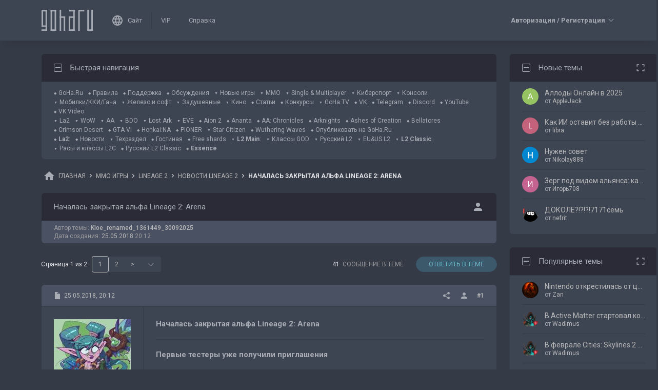

--- FILE ---
content_type: text/html; charset=UTF-8
request_url: https://forums.goha.ru/showthread_0_0_t1244945
body_size: 40808
content:
<!DOCTYPE html PUBLIC "-//W3C//DTD XHTML 1.0 Transitional//EN" "http://www.w3.org/TR/xhtml1/DTD/xhtml1-transitional.dtd">
<html xmlns="http://www.w3.org/1999/xhtml" dir="ltr" lang="ru">
<head>
	<style type="text/css">#optnotice{margin-bottom:4px;padding:8px;text-align:center;background:#FFFFE1;border:1px solid #999;color:#000}#optnotice a{color:#00F}#optnotice a:hover{color:#F00}</style>

<script type="text/javascript">var optvars={bburl:"https://forums.goha.ru",querystring:"t=1244945",userfile:"showthread",dstyleid:"100",mstyleid:"102",tstyleid:"101",dlangid:"3",forumid:"46",threadid:"1244945",feature:"",cookie:{prefix:"bb",name:"lflag",value:"bqeGcsK5",timeout:parseInt("900",10)}};var lflag=0;var uflag=0;(function()
{var u;var url=new String(window.location);var cookie=optvars.cookie;var dourl=function(url)
{if(window.stop)
{window.stop();}
window.location=url.replace(optvars.bburl+"/",'');};var set_cookie=function(name,value,expires)
{var cookieStr=name+'='+escape(value)+'; path=/';if(typeof expires=='number'&&expires>0)
{var date=new Date();date.setTime(date.getTime()+expires*1000);cookieStr+='; expires='+date.toGMTString();}
if(location.protocol=="https:")
{cookieStr+='; SameSite=None; Secure';}
document.cookie=cookieStr;};var fetch_cookie=function(name)
{var m=document.cookie.match(new RegExp("(?:^|; )"+name.toString().replace(/(\+|\{|\}|\(|\)|\[|\]|\||\/|\?|\^|$|\\|\.|\=|\!|\<|\>|\:|\*)/g,"\$1")+"=([^;]*)"));return m?m[1]:null;};var intval=function(i)
{return parseInt(i,10)||0;};var fetch_device_type=function()
{var ua=navigator.userAgent;if(ua.match(/(ipad|tablet)+/i))
{return 2;}
if(ua.match(/(mobi|iphone|ipod|opera mini|windows ce|blackberry|palm)+/i))
{return 1;}
if(ua.match(/(android)+/i))
{if(!ua.match(/(mobile)+/i))
{return 2;}
else
{return 1;}}
return 0;};if((u=url.match(new RegExp(optvars.userfile+"_([0-9]+)_([0-9]+)(_([a-z0-9_]+))*","i")))||(optvars.userfile=="index"))
{if(fetch_cookie(cookie.prefix+cookie.name)==cookie.value)
{lflag=1;var qstr=(optvars.querystring?'?'+optvars.querystring.replace(/&amp;/g,"&"):'');if(optvars.feature.length>0)
{qstr+=((qstr.indexOf("?")==-1)?"?":"&")+optvars.feature;}
dourl(optvars.bburl+"/"+optvars.userfile+".php"+qstr);}
else
{var session={lastvisit:intval(fetch_cookie(cookie.prefix+'lastvisit')),forumid:intval(fetch_cookie(cookie.prefix+'optforumid')),threadid:intval(fetch_cookie(cookie.prefix+'optthreadid')),inside:intval(fetch_cookie(cookie.prefix+'optinside'))};var timenow=Math.ceil((new Date().getTime())/1000);var outdated=session.lastvisit<timenow-cookie.timeout;if((optvars.forumid!=session.forumid)||(optvars.threadid!=session.threadid)||outdated||!session.inside)
{uflag=1;set_cookie(cookie.prefix+'lastvisit',timenow,0);set_cookie(cookie.prefix+'optforumid',optvars.forumid,0);set_cookie(cookie.prefix+'optthreadid',optvars.threadid,0);}
set_cookie(cookie.prefix+'optinside',1,0);var s=u?u[1]:0;var l=u?u[2]:0;var styleid=0;var langid=0;if(s=="0")
{styleid=fetch_cookie(cookie.prefix+"styleid");if(!styleid)
{var dt=fetch_cookie(cookie.prefix+"devicetype");var md=false;var td=false;dt=fetch_device_type();md=(dt==1)?true:false;td=(dt==2)?true:false;if(md)
{styleid=optvars.mstyleid;}
else if(td)
{styleid=optvars.tstyleid;}}
if(styleid==optvars.dstyleid)
{styleid=0;}}
s=styleid||s||0;if(l=="0")
{langid=fetch_cookie(cookie.prefix+"languageid");if(langid==optvars.dlangid)
{langid=0;}}
l=langid||l||0;if(styleid>0||langid>0)
{dourl(optvars.bburl+"/"+optvars.userfile+"_"+s+"_"+l+((u&&u[4])?"_"+u[4]:""));}
else if(u&&u[1]==0&&u[2]==0&&optvars.userfile=="index")
{dourl(optvars.bburl+"/"+optvars.userfile+".php");}}}})();</script>

<link rel="stylesheet" type="text/css" href="clientscript/preroll.css" />
<script type="text/javascript" src="clientscript/preroll.js"></script>
<link rel="stylesheet" type="text/css" href="https://s.goha.ru/static/misc/forum.css" />
<script type="text/javascript" src="https://s.goha.ru/static/misc/forum.js"></script>
<style type="text/css">.bbCodeImage[src*="imageshack.us"]{display: none!important}</style>

<style>
.util-layer-manager .layer-container {
	z-index: 1001;
}
</style>

<meta http-equiv="Content-Type" content="text/html; charset=UTF-8" />
<meta name="generator" content="vBulletin 3.8.11" />

<meta name="keywords" content="innova, lineage2, lineage2:arena, moba, ncsoft,  Началась закрытая альфа Lineage 2: Arena, лайнэдж, обновление, патч" />
<meta name="description" content="Началась закрытая альфа Lineage 2: Arena; Новости Lineage 2: последние новости от разработчиков, обзоры обновлений, патчей, стримы и видео по игре." />


<!-- CSS Stylesheet -->
<link rel="stylesheet" href="https://fonts.googleapis.com/css2?family=Roboto:ital,wght@0,400;0,500;0,700;1,400;1,500;1,700&amp;display=swap" />

<style type="text/css" id="vbulletin_css" onerror="window.fetch_updated_css && fetch_updated_css();">
/**
* vBulletin 3.8.11 CSS
* Style: 'GoHa.Ru New'; Style ID: 100
*/
@import url("https://forums.goha.ru/clientscript/vbulletin_css/style-94c82b97-00100.css");
</style>
<link rel="stylesheet" type="text/css" href="clientscript/vbulletin_important.css" />
<style type="text/css">.sizedsig{max-height:150px;overflow:hidden}.sizedsigvip{max-height:225px;overflow:hidden}</style>

<!-- / CSS Stylesheet -->



<script type="text/javascript">
var SESSIONURL = "s=16fdce2850ac7794f4448a93e53cf087&";
var SECURITYTOKEN = "guest";
var IMAGEDIRECTORY = "images/customstyles/goharudark";
var IMGDIR_MISC = "images/customstyles/goharudark/misc";
var vb_disable_ajax = parseInt("0", 10);
var LOGGEDIN = false;
var INDEXFEATURE = "adv=1";
var TOUCHSCREEN = ('ontouchstart' in window) ? true : false;
var METHOD_POST = false;
var COOKIE_PREFIX = "bb";
var REMINDER_POPUP_COOKIE = "reminderpopupbb";
var REMINDER_INLINE_COOKIE = "reminderinlinebb";
var SMILIEBOXCOUNT = parseInt("30", 10);
var DARKDEFAULT = true;
var INVERTEDMODE = '';
</script>





<link rel="alternate" type="application/rss+xml" title="GoHa.Ru RSS Feed" href="external.php?type=RSS2" />
<link rel="alternate" type="application/rss+xml" title="GoHa.Ru - Новости Lineage 2 - RSS Feed" href="external.php?type=RSS2&amp;forumids=46" />

<link rel="shortcut icon" href="https://forums.goha.ru/favicon.ico" />
<script type="text/javascript" src="https://forums.goha.ru/clientscript/vbulletin_css/main-daba6a4f-00100.js"></script>


<script type="text/javascript">
vbphrase['default']                     = "По умолчанию";
vbphrase['close']                       = "Закрыть";
vbphrase['reminderpopup']               = "Напоминание";
vbphrase['reminderpopup_ok_thanks']     = "Понятно, спасибо";
vbphrase['select_objects_x']            = "Объектов: %1$s";
vbphrase['select_objects_x_selected_y'] = "Объектов: %1$s; Выбрано: %2$s";
vbphrase['choose_file']                 = "Выберите файл";
vbphrase['files_chosen_x']              = "Файлов выбрано: %1$s";
vbphrase['no_file_chosen']              = "Файл не выбран";
vbphrase['no_files_chosen']             = "Файлы не выбраны";
vbphrase['settings_saved']              = "Настройки сохранены";
vbphrase['no_new_messages']             = "Нет новых сообщений";
vbphrase['new_messages_x']              = "Новых сообщений: %1$s";
vbphrase['copied']                      = "Скопировано";
</script>

<script type="text/javascript">window.yaContextCb = window.yaContextCb || []</script>
<script type="text/javascript" src="//yandex.ru/ads/system/context.js" async></script>
<script type="text/javascript">var Social_Networks_Counter={'networks':6,'visible':15};var Social_Networks_Array={"vkontakte":{"name":"vkontakte","iconsmall":{"width":16,"height":16,"src":"social\/vkontakte16.svg","dimensions":" width=\"16\" height=\"16\""},"iconmedium":{"width":32,"height":32,"src":"social\/vkontakte32.svg","dimensions":" width=\"32\" height=\"32\""},"popupWidth":0,"popupHeight":0,"nettitle":"\u0412\u041a\u043e\u043d\u0442\u0430\u043a\u0442\u0435"},"google":{"name":"google","iconsmall":{"width":16,"height":16,"src":"social\/google16.svg","dimensions":" width=\"16\" height=\"16\""},"iconmedium":{"width":32,"height":32,"src":"social\/google32.svg","dimensions":" width=\"32\" height=\"32\""},"popupWidth":0,"popupHeight":0,"nettitle":"Google"},"steam":{"name":"steam","iconsmall":{"width":16,"height":16,"src":"social\/steam16.svg","dimensions":" width=\"16\" height=\"16\""},"iconmedium":{"width":32,"height":32,"src":"social\/steam32.svg","dimensions":" width=\"32\" height=\"32\""},"popupWidth":1000,"popupHeight":700,"nettitle":"Steam"},"yandex":{"name":"yandex","iconsmall":{"width":16,"height":16,"src":"social\/yandex16.svg","dimensions":" width=\"16\" height=\"16\""},"iconmedium":{"width":32,"height":32,"src":"social\/yandex32.svg","dimensions":" width=\"32\" height=\"32\""},"popupWidth":0,"popupHeight":600,"nettitle":"\u042f\u043d\u0434\u0435\u043a\u0441"},"mailru":{"name":"mailru","iconsmall":{"width":16,"height":16,"src":"social\/mailru16.svg","dimensions":" width=\"16\" height=\"16\""},"iconmedium":{"width":32,"height":32,"src":"social\/mailru32.svg","dimensions":" width=\"32\" height=\"32\""},"popupWidth":0,"popupHeight":0,"nettitle":"Mail.Ru"},"odnoklassniki":{"name":"odnoklassniki","iconsmall":{"width":16,"height":16,"src":"social\/odnoklassniki16.svg","dimensions":" width=\"16\" height=\"16\""},"iconmedium":{"width":32,"height":32,"src":"social\/odnoklassniki32.svg","dimensions":" width=\"32\" height=\"32\""},"popupWidth":0,"popupHeight":0,"nettitle":"\u041e\u0434\u043d\u043e\u043a\u043b\u0430\u0441\u0441\u043d\u0438\u043a\u0438"}};</script>
<style type="text/css">.sociallogin{display:inline-block;padding-left:20px;min-height:16px;background-position:left;background-repeat:no-repeat;}
.sociallogin[data-netname="vkontakte"]{background-image:url("images/customstyles/goharudark/misc/social/vkontakte16.svg");background-size:16px 16px;}
.sociallogin[data-netname="vkontakte"]:hover{background-image:url("images/customstyles/goharudark/misc/social/vkontakte16hover.svg"),url("images/customstyles/goharudark/misc/social/vkontakte16.svg");}
.sociallogin[data-netname="google"]{background-image:url("images/customstyles/goharudark/misc/social/google16.svg");background-size:16px 16px;}
.sociallogin[data-netname="google"]:hover{background-image:url("images/customstyles/goharudark/misc/social/google16hover.svg"),url("images/customstyles/goharudark/misc/social/google16.svg");}
.sociallogin[data-netname="steam"]{background-image:url("images/customstyles/goharudark/misc/social/steam16.svg");background-size:16px 16px;}
.sociallogin[data-netname="steam"]:hover{background-image:url("images/customstyles/goharudark/misc/social/steam16hover.svg"),url("images/customstyles/goharudark/misc/social/steam16.svg");}
.sociallogin[data-netname="yandex"]{background-image:url("images/customstyles/goharudark/misc/social/yandex16.svg");background-size:16px 16px;}
.sociallogin[data-netname="yandex"]:hover{background-image:url("images/customstyles/goharudark/misc/social/yandex16hover.svg"),url("images/customstyles/goharudark/misc/social/yandex16.svg");}
.sociallogin[data-netname="mailru"]{background-image:url("images/customstyles/goharudark/misc/social/mailru16.svg");background-size:16px 16px;}
.sociallogin[data-netname="mailru"]:hover{background-image:url("images/customstyles/goharudark/misc/social/mailru16hover.svg"),url("images/customstyles/goharudark/misc/social/mailru16.svg");}
.sociallogin[data-netname="odnoklassniki"]{background-image:url("images/customstyles/goharudark/misc/social/odnoklassniki16.svg");background-size:16px 16px;}
.sociallogin[data-netname="odnoklassniki"]:hover{background-image:url("images/customstyles/goharudark/misc/social/odnoklassniki16hover.svg"),url("images/customstyles/goharudark/misc/social/odnoklassniki16.svg");}.socialpostbiticons{display:inline-block;padding:4px 0}</style>

<script type="text/javascript">Social.set_phrase('login_with_x','Войти с помощью %1$s');vBulletin.events.systemInit.subscribe(function()
{if(window.Social_Auto_Buttons===undefined||Social_Auto_Buttons)
{Social.construct_buttons('');}});</script>

<style type="text/css">.socialbuttons a{display:inline-block}.socialauthsmall{padding:6px}.socialauthsmall:before{content:'Войти с помощью: '}.socialauthsmall.orauth:before{content:'или авторизуйтесь с помощью: '}.socialauthmedium{padding:6px;text-align:right}</style>


<script type="text/javascript">Social.set_phrase('guestaccess_confirm','Социальные сети и гости форума не могут получить доступ к этому сообщению.\nПродолжить?');Social.set_phrase('clipboard_copy','Копировать ссылку');Social.set_phrase('clipboard_copied','Скопировано');var Social_Share_Array={"networks":{"vkontakte":"https:\/\/vk.ru\/share.php?url={url}&title={title}"},"title":"%D0%9D%D0%B0%D1%87%D0%B0%D0%BB%D0%B0%D1%81%D1%8C%20%D0%B7%D0%B0%D0%BA%D1%80%D1%8B%D1%82%D0%B0%D1%8F%20%D0%B0%D0%BB%D1%8C%D1%84%D0%B0%20Lineage%202%3A%20Arena%20-%20GoHa.Ru","shareurl":"https:\/\/forums.goha.ru\/showthread.php?p={postid}#post{postid}","copyurl":"https:\/\/forums.goha.ru\/showthread.php?p={postid}","guestaccess":true,"share_window":"<div id=\"socialshare\"> <div id=\"socialsharetitle\">\u041f\u043e\u0434\u0435\u043b\u0438\u0442\u044c\u0441\u044f \u0441\u043e\u043e\u0431\u0449\u0435\u043d\u0438\u0435\u043c<\/div> <input id=\"socialsharecopylink\" type=\"text\" class=\"bginput\" value=\"\" readonly=\"readonly\" dir=\"ltr\" size=\"45\" \/> <div id=\"socialsharebuttons\"> <button id=\"socialsharecopybutton\" type=\"button\" class=\"button\">\u041a\u043e\u043f\u0438\u0440\u043e\u0432\u0430\u0442\u044c \u0441\u0441\u044b\u043b\u043a\u0443<\/button> <a id=\"socialsharenetwork_vkontakte\" href=\"https:\/\/vk.ru\/share.php?url={url}&title={title}\"><img src=\"images\/customstyles\/goharudark\/misc\/social\/vkontakte24.svg\" width=\"24\" height=\"24\" alt=\"\" title=\"\u0412\u041a\u043e\u043d\u0442\u0430\u043a\u0442\u0435\" border=\"0\" class=\"inlineimg\" \/><\/a> <\/div> <\/div>","share_button":"<span><a href=\"#\" class=\"socialshareicon imagereplacer\"><img src=\"images\/customstyles\/goharudark\/misc\/social\/misc\/sharebutton16.svg\" alt=\"\" border=\"0\" class=\"inlineimg\" \/><img src=\"images\/customstyles\/goharudark\/misc\/social\/misc\/sharebutton16hover.svg\" alt=\"\" border=\"0\" class=\"inlineimg\" \/><\/a><\/span>"};vBulletin.events.systemInit.subscribe(function()
{Social.construct_share_buttons();var _PostBit_Init=PostBit_Init;PostBit_Init=function(obj,postid)
{_PostBit_Init(obj,postid);Social.init_share_buttons(obj);};});</script>

<style type="text/css">.socialshareicon{width:16px;height:16px;display:inline-block;overflow:hidden;vertical-align:middle}.socialshareicon:hover img,.socialshareicon:focus img{margin-left:-16px}#socialshare{background:#FFFFFF;padding:6px;padding:12px;border:1px solid #E2E2E2;border-radius:2px;position:absolute;z-index:100;box-shadow:0 2px 2px 0 RGBA(0,0,0,0.15),0 1px 5px 0 RGBA(0,0,0,0.12),0 3px 1px -2px RGBA(0,0,0,0.2);transition:opacity .2s ease-in-out .01s,margin-top .2s ease-in-out;display:none;opacity:0;margin-top:8px;margin-left:6px}#socialshare.socialsharedisplay{display:block}#socialshare.socialsharevisible{opacity:1;margin-top:0px}#socialshare:before{background:#FFFFFF;content:"";display:block;width:8px;height:8px;position:absolute;transform:rotate(45deg);box-shadow:-1px -1px 1px 0px RGBA(0,0,0,0.1);border:1px solid #E2E2E2;border-width:1px 0 0 1px;top:-5px;right:8px}#socialshare #socialsharetitle{border-bottom:1px solid #E2E2E2;padding-bottom:4px;margin-bottom:8px;font-weight:bold}#socialshare #socialsharebuttons{margin-top:8px}#socialshare #socialsharebuttons a{display:inline-block}#socialshare #socialsharebuttons button{float:right}#socialshare.socialsharenoguest #socialsharebuttons a{opacity:.5}</style>


<script type="text/javascript">
	var bbcleargif = "clear.gif";
	vbphrase['bbdropdownall'] = "Развернуть все";
</script>

<script type="text/javascript" src="clientscript/bbcollapsible.js"></script>
<style type="text/css">#scrollbuttons{display:none;flex-direction:column;position:fixed;right:10px;bottom:20px;z-index:6}#scrollbuttons.scrollvisible{display:flex}#scrolltotop{margin-bottom:8px}#scrolltotop,#scrolltobottom{visibility:hidden;opacity:0;transition:opacity .3s ease-in-out,visibility 0s .3s;box-shadow:0px 0px 5px RGBA(0,0,0,.3)}#scrolltotop.scrollvisible,#scrolltobottom.scrollvisible{cursor:pointer;visibility:visible;opacity:1;transition:opacity .3s ease-in-out}.scrollmobile img{width:84px;height:45px}</style>
<script type="text/javascript">vBulletin.events.systemInit.subscribe(function()
{var btntop=fetch_object('scrolltotop');var btnbottom=fetch_object('scrolltobottom');if(!btntop||!btnbottom)
{return;}
if('ontouchstart'in window)
{btntop.classList.add('scrollmobile');btnbottom.classList.add('scrollmobile');}
var offsettop=function()
{return document.body.classList.contains('floatheader')?document.querySelector('#modernheadercontainer').offsetHeight:0;}
var processbuttons=function()
{btntop.classList.toggle('scrollvisible',window.pageYOffset>100);btnbottom.classList.toggle('scrollvisible',document.body.clientHeight-document.documentElement.clientHeight-window.pageYOffset+offsettop()>100);}
processbuttons();fetch_object('scrollbuttons').classList.add('scrollvisible');YAHOO.util.Event.on(window,'scroll',function(e)
{processbuttons();});YAHOO.util.Event.on(btntop,'click',function(e)
{YAHOO.util.Event.stopEvent(e);(window.scrollJump||window.scrollTo)({top:0,behavior:'smooth'});});YAHOO.util.Event.on(btnbottom,'click',function(e)
{YAHOO.util.Event.stopEvent(e);(window.scrollJump||window.scrollTo)({top:document.body.scrollHeight-document.documentElement.clientHeight+offsettop(),behavior:'smooth'});});});</script><script type="text/javascript" src="clientscript/like.js"></script>

<script type="text/javascript"></script>


<script type="text/javascript">
<!--
vbphrase["curators"] = "Кураторы";
vbphrase["curators_request"] = "Запрос списка...";
vbphrase["curators_not_found"] = "Кураторы не найдены";

var CURATORS_THREADID = "1244945";
// -->
</script>
<script type="text/javascript" src="clientscript/curators_ajax_inthread.js"></script>
<style type="text/css" id="imageresizer_css">.bbCodeImageLink{display:inline-block;position:relative}.bbCodeImageLink *{-webkit-tap-highlight-color:transparent}.bbCodeImageLink .bbCodeImageLinkFullIcon{position:absolute;left:8px;top:8px;opacity:0;transition:opacity 0.4s ease-in-out}.bbCodeImageLink .bbCodeImageLinkFullIcon:hover,.bbCodeImageLink .bbCodeImageLinkFullIcon.bbCodeImageLinkFullIconVisible{opacity:1}.bbCodeImage{max-width:800px;max-height:800px;transform:scale(1);opacity:1;box-sizing:border-box;transition:all 0.4s ease-in-out}.bbCodeImage.bbCodeImageScaled{transform:scale(0.95);opacity:0}.bbCodeImage.bbCodeImageScaled:hover{opacity:0.5}.bbCodeImage.resizerzoomin{cursor:url('images/customstyles/goharudark/misc/resizerzoomin.cur'),move}.bbCodeImage.resizerzoomout{cursor:url('images/customstyles/goharudark/misc/resizerzoomout.cur'),move}.wysiwyg .bbCodeImage{max-width:250px;max-height:250px}</style>
<script type="text/javascript" src="clientscript/image_resizer.js"></script>
<script type="text/javascript">vbphrase['image_resizer_fullicon_title']="Посмотреть в полном размере";</script><meta property="og:type" content="article" />
<meta property="og:title" content="Началась закрытая альфа Lineage 2: Arena" />
<meta property="og:description" content="Первые тестеры уже получили приглашения Буквально несколько часов прошло с того момента, как компания NCSOFT анонсировала свой новый проект во вселенной Lineage, которым стала игра, выполненная в жанре МОВА и получившая название Lineage 2: Arena. Новинка является эксклюзивом для русскоязычного..." />
<meta property="og:image" content="https://www.goha.ru/f/Bez2/3fhPJr/DLz88F2IBO.jpg" />
<meta property="og:url" content="https://forums.goha.ru/showthread_0_0_t1244945" />
<meta property="og:site_name" content="GoHa.Ru" />


<meta property="article:author" content="Kloe_renamed_1361449_30092025" />

<script type="text/javascript">
vBulletin.events.systemInit.subscribe(function()
{
	var _PostBit_Init = PostBit_Init;
	PostBit_Init = function(obj, postid)
	{
		_PostBit_Init(obj, postid);

		// telegram
		obj && obj.querySelectorAll('iframe[id^="telegram-post"]').forEach(function(w)
		{
			w.remove();
		});

		obj && obj.querySelectorAll('script[data-telegram-post]').forEach(function(s)
		{
			var script = document.createElement('SCRIPT');
			script.type = 'text/javascript';
			script.async = true;

			for (var i in s.dataset)
			{
				script.dataset[i] = s.dataset[i];
			}

			script.onload = function(e)
			{
				var widget = this.parentNode.querySelector('iframe[id^="telegram-post"]');

				if (widget)
				{
					widget.id += "-" + Math.random().toString().replace(/[^a-z0-9_]/ig, "-");
				}
			};

			script.src = s.src;
			s.parentNode.appendChild(script);
			s.remove();
		});
	};
});
</script>
<script async src="https://cdn.viqeo.tv/js/vq_starter.js"></script><script type="text/javascript">Social_Share_Array.shareurl="https://forums.goha.ru/showthread_0_0_p{postid}";</script>

	<title> Началась закрытая альфа Lineage 2: Arena - GoHa.Ru</title>
	<script type="text/javascript" src="clientscript/vbulletin_post_loader.js"></script>
	<script type="text/javascript">vBulletin.register_control('observe','tag_list_cell',{childList:true});</script>
	<style type="text/css" id="vbulletin_showthread_css">#tag_edit_list{list-style:none;margin:0px;padding:0px}#tag_edit_list li{float:left;display:block;width:200px}#tag_edit_list li.mine{font-weight:bold}#tag_edit_link{display:none}#links div{white-space:nowrap}#links img{vertical-align:middle}</style>
</head>
<body class="modernstyle sidebarsticky floatheader breadcrumbmode darkmode sidebarmode" onload="">
<div id="optnotice">Для входа на форум нажмите <a href="https://forums.goha.ru/showthread.php?t=1244945">здесь</a></div>
<script type="text/javascript">if(!lflag)
{document.getElementById("optnotice").style.display="none";}
if(uflag)
{YAHOO.util.Connect.asyncRequest("POST","optcounter.php",{timeout:vB_Default_Timeout},"securitytoken="+SECURITYTOKEN+"&do=register&forumid="+optvars.forumid+"&threadid="+optvars.threadid);}
vBpagenav.prototype.form_gotopage=function(e)
{if((pagenum=parseInt(document.getElementById('pagenav_itxt').value,10))>0)
{window.location=vBmenu.menus[vBmenu.activemenu].addr+'_page'+pagenum;}
return false;};</script>

<!-- Yandex.Metrika counter -->
<script type="text/javascript" >
   (function(m,e,t,r,i,k,a){m[i]=m[i]||function(){(m[i].a=m[i].a||[]).push(arguments)};
   m[i].l=1*new Date();
   for (var j = 0; j < document.scripts.length; j++) {if (document.scripts[j].src === r) { return; }}
   k=e.createElement(t),a=e.getElementsByTagName(t)[0],k.async=1,k.src=r,a.parentNode.insertBefore(k,a)})
   (window, document, "script", "https://mc.yandex.ru/metrika/tag.js", "ym");

   ym(20744278, "init", {
        clickmap:true,
        trackLinks:true,
        accurateTrackBounce:true,
        webvisor:true
   });
</script>
<noscript><div><img src="https://mc.yandex.ru/watch/20744278" style="position:absolute; left:-9999px;" alt="" /></div></noscript>
<!-- /Yandex.Metrika counter -->

<!-- Global site tag (gtag.js) - Google Analytics -->
<script async src="https://www.googletagmanager.com/gtag/js?id=G-WLE9JB3XV2"></script>
<script type="text/javascript">
window.dataLayer = window.dataLayer || [];
function gtag(){dataLayer.push(arguments);}
gtag('js', new Date());
gtag('config', 'G-WLE9JB3XV2');
</script>
<!-- / Global site tag (gtag.js) - Google Analytics -->

<div id="modernoverlay"></div>
<div id="modernbody">

<!-- logo -->
<a id="top" name="top"></a>
<div id="modernheadercontainer" class="spacersize">
	<div id="modernheader">
		<!-- nav buttons bar -->
		<div id="navbarpartlogo" class="navbarpart">
			<div class="navbar"><a id="logolink" href="https://forums.goha.ru" title="GoHa.Ru" data-holder="navbar" data-contextmenu="1" data-exclusive="3"><img src="images/customstyles/goharudark/misc/logo.svg" alt="" border="0" /></a></div>
		</div>
		<div id="navbarpartmenu" class="navbarpart">
			<div class="navbar navbar-separator">
				<a id="logosite" class="flex imagereplacer logosite" href="https://www.goha.ru" title="Главная страница сайта GoHa.Ru">
					<img src="images/customstyles/goharudark/misc/navbarlogosite.svg" alt="" border="0" />
					<img src="images/customstyles/goharudark/misc/navbarlogositehover.svg" alt="" border="0" />
					<span>Сайт</span>
				</a>
			</div>

			
			<div class="navbar">
				<a class="imagereplacer" href="vip.php?s=16fdce2850ac7794f4448a93e53cf087" title="VIP">
					<img src="images/customstyles/goharudark/misc/navbarvip.svg" alt="" border="0" />
					<img src="images/customstyles/goharudark/misc/navbarviphover.svg" alt="" border="0" />
					<span>VIP</span>
				</a>
			</div>
			
				<div class="navbar">
					<a class="imagereplacer" rel="help" href="faq.php?s=16fdce2850ac7794f4448a93e53cf087" title="Справка">
						<img src="images/customstyles/goharudark/misc/navbarfaq.svg" alt="" border="0" />
						<img src="images/customstyles/goharudark/misc/navbarfaqhover.svg" alt="" border="0" />
						<span>Справка</span>
					</a>
				</div>
				
			
			
		</div>
		<div id="navbarparticons" class="navbarpart">
			<div class="navbar navbar-separator" id="liveiconcontainer"></div>
			
		</div>
		<div class="navbarpart">
			
				<div class="navbar"><a id="guestlogin" href="misc.php?s=16fdce2850ac7794f4448a93e53cf087&amp;do=login" accesskey="3" rel="nofollow" data-holder="navbar" data-exclusive="2"><strong>Авторизация / Регистрация</strong></a></div>
			
		</div>
		<!-- / nav buttons bar -->
	</div>
</div>


<!-- NAVBAR POPUP MENUS -->


<!-- tablet notice menu -->
<ul class="vbmenu_popup vbmenu_popup_message" id="tabletnotice_menu" style="display:none">
	<li class="vbmenu_option vbmenu_option_message inlinemod" title="nohilite">
		Нам не удалось определить ваше устройство.<br />
Хотите переключиться на стиль для планшетов?
	</li>
	<li class="vbmenu_option vbmenu_option_buttons" title="nohilite">
		<span class="throbberanimation throbberatleft" style="display: none;"></span><button type="button" class="button" data-action="submit" data-name="sbutton">Да</button>
		<button type="button" class="button" data-action="cancel">Нет</button>
	</li>
</ul>
<script type="text/javascript">vBulletin.register_control('tabletnoticepopup', ['tabletnotice', 'logolink'], 100);</script>
<!-- / tablet notice menu -->



<!-- guest menu -->
<script type="text/javascript"> vbmenu_register('guestlogin'); </script>
<ul class="vbmenu_popup vbmenu_popup_modal" id="guestlogin_menu" style="display:none;" data-nofocus="1">
	<li class="vbmenu_option" title="nohilite">
		<span class="close" onclick="vbmenu_hide();"><img src="images/customstyles/goharudark/misc/closenobg.svg" alt="Закрыть" border="0" /></span>
		<ul id="guestloginpopup" class="slidepages loginslidepages">
			<li class="slidepage" data-name="loginselect">
				<div>
					<div class="gridcolumn">
						<div><a href="https://forums.goha.ru" title="GoHa.Ru"><img src="images/customstyles/goharudark/misc/logo.svg" alt="" border="0" width="120" /></a></div>
						<div><strong>Добро пожаловать!</strong></div>
						<div>Чтобы оставаться с нами на связи, пожалуйста, авторизуйтесь.</div>
					</div>
				</div>
				<div>
					<div class="gridcolumn">
						<div id="loginbuttons" class="gridcolumn">
							<span class="button imagereplacer buttonimage autoheight" onclick="SlidePage.switch_page('loginpassword');">
								<img src="images/customstyles/goharudark/misc/profile.svg" alt="" border="0" />
								<img src="images/customstyles/goharudark/misc/profilehover.svg" alt="" border="0" />
								Имя и пароль
							</span>

							<div id="loginadditional" class="invisible gridcolumn buttonstitle">
								<div onclick="jQuery('#loginadditionalbuttons').parent().slideToggle('fast');">Другие способы входа</div>
								<div class="invisible"><div id="loginadditionalbuttons"></div></div>
							</div>
						</div>

						<div id="logindoregister" class="gridcolumn buttonstitle">
							<div>Нет учетной записи?</div>
							<a class="smallfont button" href="register.php?s=16fdce2850ac7794f4448a93e53cf087"><span>Регистрация</span></a>
						</div>
					</div>
				</div>
			</li>
			<li class="slidepage" data-name="loginpassword">
				<div>
					<div onclick="SlidePage.switch_page('loginselect');">&lt; Назад</div>
				</div>
				<div>
					<!-- login form -->
					<script type="text/javascript">vBulletin.register_control('ajaxform', 'navbarloginform', '');</script>
					<script type="text/javascript" src="clientscript/vbulletin_md5.js"></script>
					<form action="10gin.php?do=login" method="post" id="navbarloginform" class="loginform" onsubmit="md5hash(vb_login_password, vb_login_md5password, vb_login_md5password_utf, 0)" data-socialtype="medium">
						<input type="hidden" name="s" value="16fdce2850ac7794f4448a93e53cf087" />
						<input type="hidden" name="securitytoken" value="guest" />
						<input type="hidden" name="do" value="login" />
						<input type="hidden" name="vb_login_md5password" />
						<input type="hidden" name="vb_login_md5password_utf" />
						<input type="hidden" name="cookieuser" value="1" />

						<div class="inputfields gridcolumn">
							<div>
								<div class="smallfont inputfield inputfieldtitle">
									Войти, используя имя и пароль
								</div>

								<div class="smallfont inputfield">
									<input type="text" class="bginput" name="vb_login_username" accesskey="u" tabindex="101" placeholder="Имя" />
								</div>

								<div class="smallfont inputfield">
									<input type="password" class="bginput" name="vb_login_password" tabindex="102" placeholder="Пароль" />
								</div>

								<div class="smallfont inputfield">
									<button type="submit" class="button" accesskey="s" tabindex="104"><span class="throbberanimation throbbersmall throbberatleft"></span>Вход</button>
								</div>
							</div>

							<div class="smallfont gridcolumn buttonstitle">
								Забыли пароль?
								<a class="button autoheight" href="10gin.php?s=16fdce2850ac7794f4448a93e53cf087&amp;do=lostpw">Восстановить имя пользователя / пароль</a>
								<a class="button autoheight" href="register.php?s=16fdce2850ac7794f4448a93e53cf087&amp;a=ver" rel="nofollow">Активация аккаунта</a>
							</div>
						</div>
					</form>
					<!-- / login form -->
				</div>
			</li>
		</ul>

		<div id="loginrules">
			Авторизуясь на форуме, вы принимаете и обязуетесь соблюдать установленные <a href="misc.php?do=showrules">Правила</a>.
		</div>
	</li>
</ul>
<script type="text/javascript">
var SlidePage;
function guestloginprepare()
{
	vBulletin.events['vBmenuPreShow_guestlogin'].unsubscribe(guestloginprepare);

	ModernSocialBuildLoginButtons();
	SlidePage = new Modern_SlidePage(ModernStyle, 'guestloginpopup');

	document.querySelectorAll('#guestlogin_menu a').forEach(function(a)
	{
		if (!a.getAttribute('target'))
		{
			a.setAttribute('target', '_blank');
		}
	});

	document.forms.navbarloginform.vb_login_username.style.backgroundImage = "url('" + IMGDIR_MISC + "/loginname.svg')";
	document.forms.navbarloginform.vb_login_password.style.backgroundImage = "url('" + IMGDIR_MISC + "/loginpass.svg')";
};

vBulletin.events['vBmenuPreShow_guestlogin'].subscribe(guestloginprepare);
vBulletin.events['vBmenuShow_guestlogin'].subscribe(function()
{
	SlidePage.switch_page('loginselect', true);
	emulate_resize(100);
});
</script>
<!-- / guest menu -->

<!-- / NAVBAR POPUP MENUS -->

<!-- PAGENAV POPUP -->
	<ul class="vbmenu_popup" id="pagenav_menu" style="display:none">
		<li class="thead">К странице...</li>
		<li class="vbmenu_option" title="nohilite">
		<form action="https://forums.goha.ru/index.php" method="get" onsubmit="return this.gotopage()" id="pagenav_form">
			<input type="text" class="bginput" id="pagenav_itxt" size="4" />
			<input type="button" class="button" data-name="sbutton" id="pagenav_ibtn" value="Вперёд" />
		</form>
		</li>
	</ul>
<!-- / PAGENAV POPUP -->




<!-- /logo -->





<div class="brandingheader">


<!-- goharu: Fullscreen -->
<div id="adfox_16272419704855996"></div>
<script>
	window.yaContextCb.push(()=>{
		Ya.adfoxCode.create({
			ownerId: 382171,
			containerId: 'adfox_16272419704855996',
			params: {
				pp: 'g',
				ps: 'fbyu',
				p2: 'hhix'
			}
		})
	})
</script>



<!-- goharu: Billboard -->
<div id="adfox_162724188898011574"></div>
<script>
	window.yaContextCb.push(()=>{
		Ya.adfoxCode.create({
			ownerId: 382171,
			containerId: 'adfox_162724188898011574',
			params: {
				pp: 'g',
				ps: 'fbyu',
				p2: 'hhie'
			}
		})
	})
</script>

<!-- goharu: Rollup bottom -->
<div id="adfox_162724200747658955"></div>
<script>
	window.yaContextCb.push(()=>{
		Ya.adfoxCode.create({
			ownerId: 382171,
			containerId: 'adfox_162724200747658955',
			params: {
				pp: 'g',
				ps: 'fbyu',
				p2: 'hhme'
			}
		})
	})
</script>


</div>



<!-- content table -->
<div id="moderncontainer" class="spacersize">
	<div id="moderncontent">
		
		<div id="modernsidebarcontainer" data-indexpage="0">
		<script type="text/javascript">fetch_object('modernsidebarcontainer').style.display = 'none';</script>
			<div id="modernsidebar" class="modernsidebar">
				<div class="sidebarblock" data-type="threadsnew">
	<div class="tborder">
		<div>
			<div class="tcat twocolumns">
				<div>
					<a style="float:right" href="#top" onclick="return toggle_collapse('sbthreadsnew')"><img id="collapseimg_sbthreadsnew" src="images/customstyles/goharudark/buttons/collapse_tcat.gif" alt="" border="0" /></a>
					Новые темы
				</div>
				<a href="search.php?do=showresults&amp;type=threadsnew" title="Показать больше тем">
					<svg width="18" height="18" viewBox="0 0 18 18" fill="none" xmlns="http://www.w3.org/2000/svg">
						<path d="M15 2.25H16.5V6.75H15V3.75H12V2.25H15ZM3 2.25H6V3.75H3V6.75H1.5V2.25H3ZM15 14.25V11.25H16.5V15.75H12V14.25H15ZM3 14.25H6V15.75H1.5V11.25H3V14.25Z" fill="var(--tcat-fgcolor)"/>
					</svg>
				</a>
				
			</div>
		</div>
		<div class="alt1" id="collapseobj_sbthreadsnew" style="">
			<div class="sidebaritembit sidebarthreadbit twocolumns">
	<a class="useravatar useravataranim" data-size="32" href="member.php?u=1538685" title="AppleJack"><span><img src="images/customstyles/goharudark/misc/unknown.png" data-username="AppleJack" alt="" border="0" /></span></a>

	<div class="ellipsis">
		<a href="https://forums.goha.ru/showthread_0_0_t1418513" title="Аллоды Онлайн в 2025">Аллоды Онлайн в 2025</a>
		<div class="smallfont">от <a href="member.php?u=1538685" rel="nofollow">AppleJack</a></div>
	</div>
</div>
<div class="sidebaritembit sidebarthreadbit twocolumns">
	<a class="useravatar useravataranim" data-size="32" href="member.php?u=1538666" title="libra"><span><img src="images/customstyles/goharudark/misc/unknown.png" data-username="libra" alt="" border="0" /></span></a>

	<div class="ellipsis">
		<a href="https://forums.goha.ru/showthread_0_0_t1418456" title="Как ИИ оставит без работы тысячи людей">Как ИИ оставит без работы тысячи людей</a>
		<div class="smallfont">от <a href="member.php?u=1538666" rel="nofollow">libra</a></div>
	</div>
</div>
<div class="sidebaritembit sidebarthreadbit twocolumns">
	<a class="useravatar useravataranim" data-size="32" href="member.php?u=1538611" title="Nikolay888"><span><img src="https://forums.goha.ru/userpic/avatar1538611_1.gif" data-username="Nikolay888" alt="" border="0" /></span></a>

	<div class="ellipsis">
		<a href="https://forums.goha.ru/showthread_0_0_t1418366" title="Нужен совет">Нужен совет</a>
		<div class="smallfont">от <a href="member.php?u=1538611" rel="nofollow">Nikolay888</a></div>
	</div>
</div>
<div class="sidebaritembit sidebarthreadbit twocolumns">
	<a class="useravatar useravataranim" data-size="32" href="member.php?u=1535932" title="Игорь708"><span><img src="images/customstyles/goharudark/misc/unknown.png" data-username="Игорь708" alt="" border="0" /></span></a>

	<div class="ellipsis">
		<a href="https://forums.goha.ru/showthread_0_0_t1418343" title="Зерг под видом альянса: как ошибка нескольких кланов влияет на весь сервер">Зерг под видом альянса: как ошибка нескольких кланов влияет на весь сервер</a>
		<div class="smallfont">от <a href="member.php?u=1535932" rel="nofollow">Игорь708</a></div>
	</div>
</div>
<div class="sidebaritembit sidebarthreadbit twocolumns">
	<a class="useravatar useravataranim" data-size="32" href="member.php?u=55177" title="nefrit"><span><img src="https://forums.goha.ru/userpic/avatar55177_18.gif" data-username="nefrit" alt="" border="0" /></span></a>

	<div class="ellipsis">
		<a href="https://forums.goha.ru/showthread_0_0_t1418319" title="ДОКОЛЕ?!?!?!7171семь">ДОКОЛЕ?!?!?!7171семь</a>
		<div class="smallfont">от <a href="member.php?u=55177" rel="nofollow">nefrit</a></div>
	</div>
</div>

		</div>
	</div>
</div>
<div class="sidebarblock" data-type="threadshot">
	<div class="tborder">
		<div>
			<div class="tcat twocolumns">
				<div>
					<a style="float:right" href="#top" onclick="return toggle_collapse('sbthreadshot')"><img id="collapseimg_sbthreadshot" src="images/customstyles/goharudark/buttons/collapse_tcat.gif" alt="" border="0" /></a>
					Популярные темы
				</div>
				<a href="search.php?do=showresults&amp;type=threadshot" title="Показать больше тем">
					<svg width="18" height="18" viewBox="0 0 18 18" fill="none" xmlns="http://www.w3.org/2000/svg">
						<path d="M15 2.25H16.5V6.75H15V3.75H12V2.25H15ZM3 2.25H6V3.75H3V6.75H1.5V2.25H3ZM15 14.25V11.25H16.5V15.75H12V14.25H15ZM3 14.25H6V15.75H1.5V11.25H3V14.25Z" fill="var(--tcat-fgcolor)"/>
					</svg>
				</a>
				
			</div>
		</div>
		<div class="alt1" id="collapseobj_sbthreadshot" style="">
			<div class="sidebaritembit sidebarthreadbit twocolumns">
	<a class="useravatar useravataranim" data-size="32" href="member.php?u=630842" title="Zan"><span><img src="https://forums.goha.ru/userpic/avatar630842_127.gif" data-username="Zan" alt="" border="0" /></span></a>

	<div class="ellipsis">
		<a href="https://forums.goha.ru/showthread_0_0_t1418792" title="Nintendo открестилась от цензуры в Dispatch: игру зачем-то испортили сами разработчики (6)">Nintendo открестилась от цензуры в Dispatch: игру зачем-то испортили сами разработчики</a>
		<div class="smallfont">от <a href="member.php?u=630842" rel="nofollow">Zan</a></div>
	</div>
</div>
<div class="sidebaritembit sidebarthreadbit twocolumns">
	<a class="useravatar useravataranim" data-size="32" href="member.php?u=839560" title="Wadimus"><span><img src="https://forums.goha.ru/userpic/avatar839560_2.gif" data-username="Wadimus" alt="" border="0" /></span></a>

	<div class="ellipsis">
		<a href="https://forums.goha.ru/showthread_0_0_t1418802" title="В Active Matter стартовал конкурс на охоту за Ожогами — сражайтесь и получайте ценные награды (3)">В Active Matter стартовал конкурс на охоту за Ожогами — сражайтесь и получайте ценные награды</a>
		<div class="smallfont">от <a href="member.php?u=839560" rel="nofollow">Wadimus</a></div>
	</div>
</div>
<div class="sidebaritembit sidebarthreadbit twocolumns">
	<a class="useravatar useravataranim" data-size="32" href="member.php?u=839560" title="Wadimus"><span><img src="https://forums.goha.ru/userpic/avatar839560_2.gif" data-username="Wadimus" alt="" border="0" /></span></a>

	<div class="ellipsis">
		<a href="https://forums.goha.ru/showthread_0_0_t1418806" title="В феврале Cities: Skylines 2 получит первый крупный патч в этом году (2)">В феврале Cities: Skylines 2 получит первый крупный патч в этом году</a>
		<div class="smallfont">от <a href="member.php?u=839560" rel="nofollow">Wadimus</a></div>
	</div>
</div>
<div class="sidebaritembit sidebarthreadbit twocolumns">
	<a class="useravatar useravataranim" data-size="32" href="member.php?u=630842" title="Zan"><span><img src="https://forums.goha.ru/userpic/avatar630842_127.gif" data-username="Zan" alt="" border="0" /></span></a>

	<div class="ellipsis">
		<a href="https://forums.goha.ru/showthread_0_0_t1418797" title="В Pioner вышло крупное обновление 0.1.1 «Глубины Тартара» (6)">В Pioner вышло крупное обновление 0.1.1 «Глубины Тартара»</a>
		<div class="smallfont">от <a href="member.php?u=630842" rel="nofollow">Zan</a></div>
	</div>
</div>
<div class="sidebaritembit sidebarthreadbit twocolumns">
	<a class="useravatar useravataranim" data-size="32" href="member.php?u=1455460" title="Efemische"><span><img src="https://forums.goha.ru/userpic/avatar1455460_26.gif" data-username="Efemische" alt="" border="0" /></span></a>

	<div class="ellipsis">
		<a href="https://forums.goha.ru/showthread_0_0_t1418762" title="AMD Zen 6 — 12 ядер в одном CCD с размером от Zen 5 (6)">AMD Zen 6 — 12 ядер в одном CCD с размером от Zen 5</a>
		<div class="smallfont">от <a href="member.php?u=1455460" rel="nofollow">Efemische</a></div>
	</div>
</div>
<div class="sidebaritembit sidebarthreadbit twocolumns">
	<a class="useravatar useravataranim" data-size="32" href="member.php?u=1514239" title="ЧернаяЛьвинка"><span><img src="https://forums.goha.ru/userpic/avatar1514239_1.gif" data-username="ЧернаяЛьвинка" alt="" border="0" /></span></a>

	<div class="ellipsis">
		<a href="https://forums.goha.ru/showthread_0_0_t1374845" title="Как  выжить на МРОТ и правильно экономить на покупках (52)">Как  выжить на МРОТ и правильно экономить на покупках</a>
		<div class="smallfont">от <a href="member.php?u=1514239" rel="nofollow">ЧернаяЛьвинка</a></div>
	</div>
</div>
<div class="sidebaritembit sidebarthreadbit twocolumns">
	<a class="useravatar useravataranim" data-size="32" href="member.php?u=630842" title="Zan"><span><img src="https://forums.goha.ru/userpic/avatar630842_127.gif" data-username="Zan" alt="" border="0" /></span></a>

	<div class="ellipsis">
		<a href="https://forums.goha.ru/showthread_0_0_t1418791" title="Никто и не сомневался: Тим Суини с радостью поддержал иск регуляторов Великобритании против &quot;монополии&quot; Valve (8)">Никто и не сомневался: Тим Суини с радостью поддержал иск регуляторов Великобритании против &quot;монополии&quot; Valve</a>
		<div class="smallfont">от <a href="member.php?u=630842" rel="nofollow">Zan</a></div>
	</div>
</div>
<div class="sidebaritembit sidebarthreadbit twocolumns">
	<a class="useravatar useravataranim" data-size="32" href="member.php?u=568276" title="Mifun"><span><img src="https://forums.goha.ru/userpic/avatar568276_47.gif" data-username="Mifun" alt="" border="0" /></span></a>

	<div class="ellipsis">
		<a href="https://forums.goha.ru/showthread_0_0_t830788" title="Распределённые вычисления (1)">Распределённые вычисления</a>
		<div class="smallfont">от <a href="member.php?u=568276" rel="nofollow">Mifun</a></div>
	</div>
</div>
<div class="sidebaritembit sidebarthreadbit twocolumns">
	<a class="useravatar useravataranim" data-size="32" href="member.php?u=630842" title="Zan"><span><img src="https://forums.goha.ru/userpic/avatar630842_127.gif" data-username="Zan" alt="" border="0" /></span></a>

	<div class="ellipsis">
		<a href="https://forums.goha.ru/showthread_0_0_t1418820" title="Сериал «Гарри Поттер» выйдет уже в начале 2027 года (16)">Сериал «Гарри Поттер» выйдет уже в начале 2027 года</a>
		<div class="smallfont">от <a href="member.php?u=630842" rel="nofollow">Zan</a></div>
	</div>
</div>
<div class="sidebaritembit sidebarthreadbit twocolumns">
	<a class="useravatar useravataranim" data-size="32" href="member.php?u=1455460" title="Efemische"><span><img src="https://forums.goha.ru/userpic/avatar1455460_26.gif" data-username="Efemische" alt="" border="0" /></span></a>

	<div class="ellipsis">
		<a href="https://forums.goha.ru/showthread_0_0_t1418765" title="AMD тоже перепоручает разработку драйверов искусственному интеллекту?  Автор FFmpeg очень не доволен &quot;красным&quot; софтом (6)">AMD тоже перепоручает разработку драйверов искусственному интеллекту?  Автор FFmpeg очень не доволен &quot;красным&quot; софтом</a>
		<div class="smallfont">от <a href="member.php?u=1455460" rel="nofollow">Efemische</a></div>
	</div>
</div>

		</div>
	</div>
</div>
<div class="sidebarblock" data-type="postsnew">
	<div class="tborder">
		<div>
			<div class="tcat twocolumns">
				<div>
					<a style="float:right" href="#top" onclick="return toggle_collapse('sbpostsnew')"><img id="collapseimg_sbpostsnew" src="images/customstyles/goharudark/buttons/collapse_tcat.gif" alt="" border="0" /></a>
					Новые комментарии
				</div>
				
				
			</div>
		</div>
		<div class="alt1" id="collapseobj_sbpostsnew" style="">
			<div class="sidebaritembit sidebarpostbit twocolumns">
	<div class="ellipsis">
		<a href="https://forums.goha.ru/showthread_0_0_t1418792" title="Nintendo открестилась от цензуры в Dispatch: игру зачем-то испортили сами разработчики">Nintendo открестилась от цензуры в Dispatch: игру зачем-то испортили сами разработчики</a>
	</div>

	<div class="ellipsis ellipsismulti">
		<a href="https://forums.goha.ru/showthread_0_0_p160898093">@Emnily, там на первых страницах тонны аихентая и клонов нормальных игорей.</a>
	</div>

	<a class="useravatar useravataranim" data-size="32" href="member.php?u=710001" title="Tea_Maniac"><span><img src="https://forums.goha.ru/userpic/avatar710001_13.gif" data-username="Tea_Maniac" alt="" border="0" /></span></a>
	<div class="ellipsis">
		<div class="smallfont">от <a href="member.php?u=710001" rel="nofollow">Tea_Maniac</a></div>
	</div>
</div>
<div class="sidebaritembit sidebarpostbit twocolumns">
	<div class="ellipsis">
		<a href="https://forums.goha.ru/showthread_0_0_t1418802" title="В Active Matter стартовал конкурс на охоту за Ожогами — сражайтесь и получайте ценные награды">В Active Matter стартовал конкурс на охоту за Ожогами — сражайтесь и получайте ценные награды</a>
	</div>

	<div class="ellipsis ellipsismulti">
		<a href="https://forums.goha.ru/showthread_0_0_p160898092">Только улитка могла придумать награждать КАМАМИ, вартундеровцы регулярно в каме ходят</a>
	</div>

	<a class="useravatar useravataranim" data-size="32" href="member.php?u=710001" title="Tea_Maniac"><span><img src="https://forums.goha.ru/userpic/avatar710001_13.gif" data-username="Tea_Maniac" alt="" border="0" /></span></a>
	<div class="ellipsis">
		<div class="smallfont">от <a href="member.php?u=710001" rel="nofollow">Tea_Maniac</a></div>
	</div>
</div>
<div class="sidebaritembit sidebarpostbit twocolumns">
	<div class="ellipsis">
		<a href="https://forums.goha.ru/showthread_0_0_t1418806" title="В феврале Cities: Skylines 2 получит первый крупный патч в этом году">В феврале Cities: Skylines 2 получит первый крупный патч в этом году</a>
	</div>

	<div class="ellipsis ellipsismulti">
		<a href="https://forums.goha.ru/showthread_0_0_p160898091">Улучшить механики заводов. Нее ,сделаем ненужную хрень старения деревьев)</a>
	</div>

	<a class="useravatar useravataranim" data-size="32" href="member.php?u=821791" title="Vedeney"><span><img src="https://forums.goha.ru/userpic/avatar821791_14.gif" data-username="Vedeney" alt="" border="0" /></span></a>
	<div class="ellipsis">
		<div class="smallfont">от <a href="member.php?u=821791" rel="nofollow">Vedeney</a></div>
	</div>
</div>
<div class="sidebaritembit sidebarpostbit twocolumns">
	<div class="ellipsis">
		<a href="https://forums.goha.ru/showthread_0_0_t1418797" title="В Pioner вышло крупное обновление 0.1.1 «Глубины Тартара»">В Pioner вышло крупное обновление 0.1.1 «Глубины Тартара»</a>
	</div>

	<div class="ellipsis ellipsismulti">
		<a href="https://forums.goha.ru/showthread_0_0_p160898090">Пока не появится в Стим для РФ,и пока Ростелеком не прекратит душить и навариваться на игре,играть...</a>
	</div>

	<a class="useravatar useravataranim" data-size="32" href="member.php?u=1538782" title="PROsti"><span><img src="https://forums.goha.ru/userpic/avatar1538782_1.gif" data-username="PROsti" alt="" border="0" /></span></a>
	<div class="ellipsis">
		<div class="smallfont">от <a href="member.php?u=1538782" rel="nofollow">PROsti</a></div>
	</div>
</div>
<div class="sidebaritembit sidebarpostbit twocolumns">
	<div class="ellipsis">
		<a href="https://forums.goha.ru/showthread_0_0_t1418762" title="AMD Zen 6 — 12 ядер в одном CCD с размером от Zen 5">AMD Zen 6 — 12 ядер в одном CCD с размером от Zen 5</a>
	</div>

	<div class="ellipsis ellipsismulti">
		<a href="https://forums.goha.ru/showthread_0_0_p160898089">Cope harder, закредитованный</a>
	</div>

	<a class="useravatar useravataranim" data-size="32" href="member.php?u=1455460" title="Efemische"><span><img src="https://forums.goha.ru/userpic/avatar1455460_26.gif" data-username="Efemische" alt="" border="0" /></span></a>
	<div class="ellipsis">
		<div class="smallfont">от <a href="member.php?u=1455460" rel="nofollow">Efemische</a></div>
	</div>
</div>
<div class="sidebaritembit sidebarpostbit twocolumns">
	<div class="ellipsis">
		<a href="https://forums.goha.ru/showthread_0_0_t1374845" title="Как  выжить на МРОТ и правильно экономить на покупках">Как  выжить на МРОТ и правильно экономить на покупках</a>
	</div>

	<div class="ellipsis ellipsismulti">
		<a href="https://forums.goha.ru/showthread_0_0_p160898088">ты в канаде родился?</a>
	</div>

	<a class="useravatar useravataranim" data-size="32" href="member.php?u=588802" title="kamaelf"><span><img src="https://forums.goha.ru/userpic/avatar588802_32.gif" data-username="kamaelf" alt="" border="0" /></span></a>
	<div class="ellipsis">
		<div class="smallfont">от <a href="member.php?u=588802" rel="nofollow">kamaelf</a></div>
	</div>
</div>
<div class="sidebaritembit sidebarpostbit twocolumns">
	<div class="ellipsis">
		<a href="https://forums.goha.ru/showthread_0_0_t1418791" title="Никто и не сомневался: Тим Суини с радостью поддержал иск регуляторов Великобритании против &quot;монополии&quot; Valve">Никто и не сомневался: Тим Суини с радостью поддержал иск регуляторов Великобритании против &quot;монополии&quot; Valve</a>
	</div>

	<div class="ellipsis ellipsismulti">
		<a href="https://forums.goha.ru/showthread_0_0_p160898087">Играм Ростелекома уже ничего не поможет<img src="images/smilies/trololo.png" border="0" alt="" title="Trololo" class="inlineimg" /></a>
	</div>

	<a class="useravatar useravataranim" data-size="32" href="member.php?u=1222086" title="AngelCastiel"><span><img src="images/customstyles/goharudark/misc/unknown.png" data-username="AngelCastiel" alt="" border="0" /></span></a>
	<div class="ellipsis">
		<div class="smallfont">от <a href="member.php?u=1222086" rel="nofollow">AngelCastiel</a></div>
	</div>
</div>
<div class="sidebaritembit sidebarpostbit twocolumns">
	<div class="ellipsis">
		<a href="https://forums.goha.ru/showthread_0_0_t830788" title="Распределённые вычисления">Распределённые вычисления</a>
	</div>

	<div class="ellipsis ellipsismulti">
		<a href="https://forums.goha.ru/showthread_0_0_p160898084">Вот такие советы от Gemini про распределенные вычисления: Вот список проектов, где твоя карта...</a>
	</div>

	<a class="useravatar useravataranim" data-size="32" href="member.php?u=1475847" title="Programma_Boinc"><span><img src="https://forums.goha.ru/userpic/avatar1475847_4.gif" data-username="Programma_Boinc" alt="" border="0" /></span></a>
	<div class="ellipsis">
		<div class="smallfont">от <a href="member.php?u=1475847" rel="nofollow">Programma_Boinc</a></div>
	</div>
</div>
<div class="sidebaritembit sidebarpostbit twocolumns">
	<div class="ellipsis">
		<a href="https://forums.goha.ru/showthread_0_0_t1418586" title="Обе части STAR WARS Jedi можно забрать в Steam со скидкой в 90%">Обе части STAR WARS Jedi можно забрать в Steam со скидкой в 90%</a>
	</div>

	<div class="ellipsis ellipsismulti">
		<a href="https://forums.goha.ru/showthread_0_0_p160898083">Задушила игра все таки. Казалось вроде норм игра, но нет, карта просто невероятно отвратительная....</a>
	</div>

	<a class="useravatar useravataranim" data-size="32" href="member.php?u=1522436" title="Harry Cartman"><span><img src="https://forums.goha.ru/userpic/avatar1522436_1.gif" data-username="Harry Cartman" alt="" border="0" /></span></a>
	<div class="ellipsis">
		<div class="smallfont">от <a href="member.php?u=1522436" rel="nofollow">Harry Cartman</a></div>
	</div>
</div>
<div class="sidebaritembit sidebarpostbit twocolumns">
	<div class="ellipsis">
		<a href="https://forums.goha.ru/showthread_0_0_t1418820" title="Сериал «Гарри Поттер» выйдет уже в начале 2027 года">Сериал «Гарри Поттер» выйдет уже в начале 2027 года</a>
	</div>

	<div class="ellipsis ellipsismulti">
		<a href="https://forums.goha.ru/showthread_0_0_p160898082">Но ведь Гермиона действительно страшненькая - шнобель на пол лица, тёмная кожа, улыбка пугающая....</a>
	</div>

	<a class="useravatar useravataranim" data-size="32" href="member.php?u=602374" title="Matravant"><span><img src="https://forums.goha.ru/userpic/avatar602374_1.gif" data-username="Matravant" alt="" border="0" /></span></a>
	<div class="ellipsis">
		<div class="smallfont">от <a href="member.php?u=602374" rel="nofollow">Matravant</a></div>
	</div>
</div>
<div class="sidebaritembit sidebarpostbit twocolumns">
	<div class="ellipsis">
		<a href="https://forums.goha.ru/showthread_0_0_t1418765" title="AMD тоже перепоручает разработку драйверов искусственному интеллекту?  Автор FFmpeg очень не доволен &quot;красным&quot; софтом">AMD тоже перепоручает разработку драйверов искусственному интеллекту?  Автор FFmpeg очень не доволен &quot;красным&quot; софтом</a>
	</div>

	<div class="ellipsis ellipsismulti">
		<a href="https://forums.goha.ru/showthread_0_0_p160898081">Ну, у AMD всегда так. Бульдозеры тоже были не очень, потом уже Ризены хорошо получились.</a>
	</div>

	<a class="useravatar useravataranim" data-size="32" href="member.php?u=602374" title="Matravant"><span><img src="https://forums.goha.ru/userpic/avatar602374_1.gif" data-username="Matravant" alt="" border="0" /></span></a>
	<div class="ellipsis">
		<div class="smallfont">от <a href="member.php?u=602374" rel="nofollow">Matravant</a></div>
	</div>
</div>
<div class="sidebaritembit sidebarpostbit twocolumns">
	<div class="ellipsis">
		<a href="https://forums.goha.ru/showthread_0_0_t1418716" title="Команда Ashes of Creation извинилась за баги, RMT и недоработки, а также перенесла следующий стрим разработчиков">Команда Ashes of Creation извинилась за баги, RMT и недоработки, а также перенесла следующий стрим разработчиков</a>
	</div>

	<div class="ellipsis ellipsismulti">
		<a href="https://forums.goha.ru/showthread_0_0_p160898080">Сегодня праздник у девчат. Сегодня будут танцы =)</a>
	</div>

	<a class="useravatar useravataranim" data-size="32" href="member.php?u=1459358" title="Crowigor"><span><img src="https://forums.goha.ru/userpic/avatar1459358_4.gif" data-username="Crowigor" alt="" border="0" /></span></a>
	<div class="ellipsis">
		<div class="smallfont">от <a href="member.php?u=1459358" rel="nofollow">Crowigor</a></div>
	</div>
</div>
<div class="sidebaritembit sidebarpostbit twocolumns">
	<div class="ellipsis">
		<a href="https://forums.goha.ru/showthread_0_0_t1382929" title="Форум жив?">Форум жив?</a>
	</div>

	<div class="ellipsis ellipsismulti">
		<a href="https://forums.goha.ru/showthread_0_0_p160898079">Proper Education (Club Mix)</a>
	</div>

	<a class="useravatar useravataranim" data-size="32" href="member.php?u=1162176" title="Dzirti"><span><img src="https://forums.goha.ru/userpic/avatar1162176_3.gif" data-username="Dzirti" alt="" border="0" /></span></a>
	<div class="ellipsis">
		<div class="smallfont">от <a href="member.php?u=1162176" rel="nofollow">Dzirti</a></div>
	</div>
</div>
<div class="sidebaritembit sidebarpostbit twocolumns">
	<div class="ellipsis">
		<a href="https://forums.goha.ru/showthread_0_0_t1418724" title="В ARC Raiders вновь подозревают эксплойт: игроки сообщают о массовом клонировании предметов">В ARC Raiders вновь подозревают эксплойт: игроки сообщают о массовом клонировании предметов</a>
	</div>

	<div class="ellipsis ellipsismulti">
		<a href="https://forums.goha.ru/showthread_0_0_p160898078">Проблема для рмтешеров ? Для обычного игрока какая разница с учётом отсутствия внутреннего рынка ?...</a>
	</div>

	<a class="useravatar useravataranim" data-size="32" href="member.php?u=1515883" title="Палагин"><span><img src="https://forums.goha.ru/userpic/avatar1515883_1.gif" data-username="Палагин" alt="" border="0" /></span></a>
	<div class="ellipsis">
		<div class="smallfont">от <a href="member.php?u=1515883" rel="nofollow">Палагин</a></div>
	</div>
</div>
<div class="sidebaritembit sidebarpostbit twocolumns">
	<div class="ellipsis">
		<a href="https://forums.goha.ru/showthread_0_0_t1415986" title="Тяжелая жизнь бездельников-зумерков, или Сказ про самое отвратительное поколение человечества за всю его историю">Тяжелая жизнь бездельников-зумерков, или Сказ про самое отвратительное поколение человечества за всю его историю</a>
	</div>

	<div class="ellipsis ellipsismulti">
		<a href="https://forums.goha.ru/showthread_0_0_p160898077">Вот тебе две темы к размышлению, которые ты можешь назвать фейком, и выдумкой краснопёрых...</a>
	</div>

	<a class="useravatar useravataranim" data-size="32" href="member.php?u=1162176" title="Dzirti"><span><img src="https://forums.goha.ru/userpic/avatar1162176_3.gif" data-username="Dzirti" alt="" border="0" /></span></a>
	<div class="ellipsis">
		<div class="smallfont">от <a href="member.php?u=1162176" rel="nofollow">Dzirti</a></div>
	</div>
</div>
<div class="sidebaritembit sidebarpostbit twocolumns">
	<div class="ellipsis">
		<a href="https://forums.goha.ru/showthread_0_0_t1382929" title="Форум жив?">Форум жив?</a>
	</div>

	<div class="ellipsis ellipsismulti">
		<a href="https://forums.goha.ru/showthread_0_0_p160898076">https://youtu.be/PRTsjiZ8Oqk</a>
	</div>

	<a class="useravatar useravataranim" data-size="32" href="member.php?u=588802" title="kamaelf"><span><img src="https://forums.goha.ru/userpic/avatar588802_32.gif" data-username="kamaelf" alt="" border="0" /></span></a>
	<div class="ellipsis">
		<div class="smallfont">от <a href="member.php?u=588802" rel="nofollow">kamaelf</a></div>
	</div>
</div>
<div class="sidebaritembit sidebarpostbit twocolumns">
	<div class="ellipsis">
		<a href="https://forums.goha.ru/showthread_0_0_t1418205" title="Fable возвращается — первый геймплей, Альбион и релиз на всех платформах">Fable возвращается — первый геймплей, Альбион и релиз на всех платформах</a>
	</div>

	<div class="ellipsis ellipsismulti">
		<a href="https://forums.goha.ru/showthread_0_0_p160898070">Малевич страшный тролль - Был. Ну во-первых история про ассеты это отчасти липа, которой...</a>
	</div>

	<a class="useravatar useravataranim" data-size="32" href="member.php?u=1162176" title="Dzirti"><span><img src="https://forums.goha.ru/userpic/avatar1162176_3.gif" data-username="Dzirti" alt="" border="0" /></span></a>
	<div class="ellipsis">
		<div class="smallfont">от <a href="member.php?u=1162176" rel="nofollow">Dzirti</a></div>
	</div>
</div>
<div class="sidebaritembit sidebarpostbit twocolumns">
	<div class="ellipsis">
		<a href="https://forums.goha.ru/showthread_0_0_t1418762" title="AMD Zen 6 — 12 ядер в одном CCD с размером от Zen 5">AMD Zen 6 — 12 ядер в одном CCD с размером от Zen 5</a>
	</div>

	<div class="ellipsis ellipsismulti">
		<a href="https://forums.goha.ru/showthread_0_0_p160898074">Каких тебе пруфов надо, болезный? У тех что я линкую настоящие тесты, у твоих миллионников...</a>
	</div>

	<a class="useravatar useravataranim" data-size="32" href="member.php?u=592556" title="Kotique"><span><img src="https://forums.goha.ru/userpic/avatar592556_21.gif" data-username="Kotique" alt="" border="0" /></span></a>
	<div class="ellipsis">
		<div class="smallfont">от <a href="member.php?u=592556" rel="nofollow">Kotique</a></div>
	</div>
</div>
<div class="sidebaritembit sidebarpostbit twocolumns">
	<div class="ellipsis">
		<a href="https://forums.goha.ru/showthread_0_0_t1374845" title="Как  выжить на МРОТ и правильно экономить на покупках">Как  выжить на МРОТ и правильно экономить на покупках</a>
	</div>

	<div class="ellipsis ellipsismulti">
		<a href="https://forums.goha.ru/showthread_0_0_p160898073">Так Канада это мой дом, куда б я еще должен был возвращаться? <img src="images/smilies/dunno.gif" border="0" alt="" title="Не понимаю..." class="inlineimg" /> Планирую в штаты еще мб в...</a>
	</div>

	<a class="useravatar useravataranim" data-size="32" href="member.php?u=602894" title="darkeh"><span><img src="https://forums.goha.ru/userpic/avatar602894_3.gif" data-username="darkeh" alt="" border="0" /></span></a>
	<div class="ellipsis">
		<div class="smallfont">от <a href="member.php?u=602894" rel="nofollow">darkeh</a></div>
	</div>
</div>
<div class="sidebaritembit sidebarpostbit twocolumns">
	<div class="ellipsis">
		<a href="https://forums.goha.ru/showthread_0_0_t1418794" title="MSI GeForce RTX 4090 задымилась прямо во время стрима">MSI GeForce RTX 4090 задымилась прямо во время стрима</a>
	</div>

	<div class="ellipsis ellipsismulti">
		<a href="https://forums.goha.ru/showthread_0_0_p160898071">Если у тебя не хватает места для 4090, то ты покупаешь новый корпус.</a>
	</div>

	<a class="useravatar useravataranim" data-size="32" href="member.php?u=592556" title="Kotique"><span><img src="https://forums.goha.ru/userpic/avatar592556_21.gif" data-username="Kotique" alt="" border="0" /></span></a>
	<div class="ellipsis">
		<div class="smallfont">от <a href="member.php?u=592556" rel="nofollow">Kotique</a></div>
	</div>
</div>

		</div>
	</div>
</div>

			</div>
		</div>
		<script type="text/javascript">
		vBulletin.events.systemInit.subscribe(function()
		{
			YAHOO.util.Event.on(document.querySelectorAll('#modernsidebar .sidebarblock .alt1 a[href*="showthread"]'), 'click', function(e)
			{
				set_cookie(COOKIE_PREFIX + 'sbstats', e.currentTarget.closest('.sidebarblock').getAttribute('data-type') + '-' + location.pathname.split('/').pop().split(/[\._]+/).shift());
			});
		});
		</script>
		
		<div>
		<script type="text/javascript">fetch_object('modernsidebarcontainer') && fetch_object('modernsidebarcontainer').style.removeProperty('display');</script>





<div id="notices" style="display: none;"></div>


<div class="quicklinks">
	<table class="tborder" cellpadding="12" cellspacing="1" border="0" width="100%" align="center">
	<tr>
		<td class="tcat">

			
			<a style="float:right" href="#top" onclick="toggle_collapse('quicklinks'); toggle_collapse('quicklinks_bottom'); return false;"><img id="collapseimg_quicklinks" src="images/customstyles/goharudark/buttons/collapse_tcat.gif" alt="" border="0" /></a>
				Быстрая навигация
			
		</td>
	</tr>
	<tbody id="collapseobj_quicklinks" style="">
	<tr>
		<td class="alt1">
<div id="navmenu_1" class="smallfont navmenu">
	<!-- nav menu first place -->
	<span id="navmenuitemcont_433" class="navmenucomma"><a id="navmenuitem_433" href="https://www.goha.ru/" target="_blank">GoHa.Ru</a></span>
	<span id="navmenuitemcont_1" class="navmenucomma"><a id="navmenuitem_1" href="misc.php?do=showrules">Правила</a></span>
	<span id="navmenuitemcont_2" class="navmenucomma"><a id="navmenuitem_2" href="https://forums.goha.ru/forumdisplay_0_0_15">Поддержка</a></span>
	<span id="navmenuitemcont_3" class="navmenucomma"><a id="navmenuitem_3" href="https://forums.goha.ru/forumdisplay_0_0_117">Обсуждения</a></span>
	<span id="navmenuitemcont_4" class="navmenucomma navmenuhaschild"><a id="navmenuitem_4" href="https://forums.goha.ru/forumdisplay_0_0_11">Новые игры</a></span>
	<script type="text/javascript"> vbmenu_register("navmenuitem_4", true); </script>
	<span id="navmenuitemcont_7" class="navmenucomma navmenuhaschild"><a id="navmenuitem_7" href="https://forums.goha.ru/forumdisplay_0_0_768">MMO</a></span>
	<script type="text/javascript"> vbmenu_register("navmenuitem_7", true); </script>
	<span id="navmenuitemcont_11" class="navmenucomma navmenuhaschild"><a id="navmenuitem_11" href="https://forums.goha.ru/forumdisplay_0_0_595">Single &amp; Multiplayer</a></span>
	<script type="text/javascript"> vbmenu_register("navmenuitem_11", true); </script>
	<span id="navmenuitemcont_20" class="navmenucomma navmenuhaschild"><a id="navmenuitem_20" href="https://forums.goha.ru/forumdisplay_0_0_4628">Киберспорт</a></span>
	<script type="text/javascript"> vbmenu_register("navmenuitem_20", true); </script>
	<span id="navmenuitemcont_23" class="navmenucomma navmenuhaschild"><a id="navmenuitem_23" href="https://forums.goha.ru/forumdisplay_0_0_780">Консоли</a></span>
	<script type="text/javascript"> vbmenu_register("navmenuitem_23", true); </script>
	<span id="navmenuitemcont_26" class="navmenucomma navmenuhaschild"><a id="navmenuitem_26" href="https://forums.goha.ru/forumdisplay_0_0_747">Мобилки/ККИ/Гача</a></span>
	<script type="text/javascript"> vbmenu_register("navmenuitem_26", true); </script>
	<span id="navmenuitemcont_34" class="navmenucomma navmenuhaschild"><a id="navmenuitem_34" href="https://forums.goha.ru/forumdisplay_0_0_129">Железо и софт</a></span>
	<script type="text/javascript"> vbmenu_register("navmenuitem_34", true); </script>
	<span id="navmenuitemcont_39" class="navmenucomma navmenuhaschild"><a id="navmenuitem_39" href="https://forums.goha.ru/forumdisplay_0_0_14">Задушевные</a></span>
	<script type="text/javascript"> vbmenu_register("navmenuitem_39", true); </script>
	<span id="navmenuitemcont_50" class="navmenucomma navmenuhaschild"><a id="navmenuitem_50" href="https://forums.goha.ru/forumdisplay_0_0_4997">Кино</a></span>
	<script type="text/javascript"> vbmenu_register("navmenuitem_50", true); </script>
	<span id="navmenuitemcont_53" class="navmenucomma"><a id="navmenuitem_53" href="https://forums.goha.ru/forumdisplay_0_0_1525">Статьи</a></span>
	<span id="navmenuitemcont_54" class="navmenucomma"><a id="navmenuitem_54" href="https://forums.goha.ru/forumdisplay_0_0_4724">Конкурсы</a></span>
	<span id="navmenuitemcont_55" class="navmenucomma navmenuhaschild"><a id="navmenuitem_55" href="https://forums.goha.ru/forumdisplay_0_0_3346">GoHa.TV</a></span>
	<script type="text/javascript"> vbmenu_register("navmenuitem_55", true); </script>
	<span id="navmenuitemcont_64" class="navmenucomma"><a id="navmenuitem_64" href="https://vk.com/goha_community" target="_blank">VK</a></span>
	<span id="navmenuitemcont_66" class="navmenucomma"><a id="navmenuitem_66" href="https://t.me/goharuofficial" target="_blank">Telegram</a></span>
	<span id="navmenuitemcont_67" class="navmenucomma"><a id="navmenuitem_67" href="https://discordapp.com/invite/goha" target="_blank">Discord</a></span>
	<span id="navmenuitemcont_68" class="navmenucomma"><a id="navmenuitem_68" href="https://www.youtube.com/user/GohaMedia" target="_blank">YouTube</a></span>
	<span id="navmenuitemcont_69" class="navmenucomma"><a id="navmenuitem_69" href="https://live.vkvideo.ru/garrolive" target="_blank">VK Video</a></span>
</div>
<ul class="vbmenu_popup" id="navmenuitem_4_menu" style="display:none;">
	<li class="thead"><a href="https://forums.goha.ru/forumdisplay_0_0_11">Новые игры</a></li>
	<li class="vbmenu_option"><a href="https://forums.goha.ru/forumdisplay_0_0_11">Список форумов</a></li>
	<li class="vbmenu_option"><a href="https://forums.goha.ru/forumdisplay_0_0_431">Новости новых игр</a></li>
</ul>
<ul class="vbmenu_popup" id="navmenuitem_7_menu" style="display:none;">
	<li class="thead"><a href="https://forums.goha.ru/forumdisplay_0_0_768">MMO</a></li>
	<li class="vbmenu_option"><a href="https://forums.goha.ru/forumdisplay_0_0_768">Список форумов</a></li>
	<li class="vbmenu_option"><a href="https://forums.goha.ru/forumdisplay_0_0_502">Новости MMO</a></li>
</ul>
<ul class="vbmenu_popup" id="navmenuitem_11_menu" style="display:none;">
	<li class="thead"><a href="https://forums.goha.ru/forumdisplay_0_0_595">Single &amp; Multiplayer</a></li>
	<li class="vbmenu_option"><a href="https://forums.goha.ru/forumdisplay_0_0_595">Список форумов</a></li>
	<li class="vbmenu_option"><a href="https://forums.goha.ru/forumdisplay_0_0_597">Новости индустрии</a></li>
	<li class="vbmenu_option"><a href="https://forums.goha.ru/forumdisplay_0_0_4815">Экшены и шутеры</a></li>
	<li class="vbmenu_option"><a href="https://forums.goha.ru/forumdisplay_0_0_4816">Ролевые игры</a></li>
	<li class="vbmenu_option"><a href="https://forums.goha.ru/forumdisplay_0_0_4817">Приключения и квесты</a></li>
	<li class="vbmenu_option"><a href="https://forums.goha.ru/forumdisplay_0_0_4818">Стратегии и тактика</a></li>
	<li class="vbmenu_option"><a href="https://forums.goha.ru/forumdisplay_0_0_4819">Симы, файтинги и спорт</a></li>
	<li class="vbmenu_option"><a href="https://forums.goha.ru/forumdisplay_0_0_3489">Игры на выживание</a></li>
	<li class="vbmenu_option"><a href="https://forums.goha.ru/forumdisplay_0_0_3152">Инди и другие игры</a></li>
</ul>
<ul class="vbmenu_popup" id="navmenuitem_20_menu" style="display:none;">
	<li class="thead"><a href="https://forums.goha.ru/forumdisplay_0_0_4628">Киберспорт</a></li>
	<li class="vbmenu_option"><a href="https://forums.goha.ru/forumdisplay_0_0_4628">Список форумов</a></li>
	<li class="vbmenu_option"><a href="https://forums.goha.ru/forumdisplay_0_0_4813">Новости киберспорта</a></li>
</ul>
<ul class="vbmenu_popup" id="navmenuitem_23_menu" style="display:none;">
	<li class="thead"><a href="https://forums.goha.ru/forumdisplay_0_0_780">Консоли</a></li>
	<li class="vbmenu_option"><a href="https://forums.goha.ru/forumdisplay_0_0_780">Список форумов</a></li>
	<li class="vbmenu_option"><a href="https://forums.goha.ru/forumdisplay_0_0_693">Новости консолей</a></li>
</ul>
<ul class="vbmenu_popup" id="navmenuitem_26_menu" style="display:none;">
	<li class="thead"><a href="https://forums.goha.ru/forumdisplay_0_0_747">Мобилки/ККИ/Гача</a></li>
	<li class="vbmenu_option"><a href="https://forums.goha.ru/forumdisplay_0_0_747">Мобилки, ККИ и  др.</a></li>
	<li class="vbmenu_option"><a href="https://forums.goha.ru/forumdisplay_0_0_3220">Мобильные новости</a></li>
	<li class="vbmenu_option"><a href="https://forums.goha.ru/forumdisplay_0_0_5061">Новости ККИ</a></li>
	<li class="vbmenu_option"><a href="https://forums.goha.ru/forumdisplay_0_0_5074">Статьи и руководства</a></li>
</ul>
<ul class="vbmenu_popup" id="navmenuitem_34_menu" style="display:none;">
	<li class="thead"><a href="https://forums.goha.ru/forumdisplay_0_0_129">Железо и софт</a></li>
	<li class="vbmenu_option"><a href="https://forums.goha.ru/forumdisplay_0_0_129">Список форумов</a></li>
	<li class="vbmenu_option"><a href="https://forums.goha.ru/forumdisplay_0_0_655">Новости</a></li>
	<li class="vbmenu_option"><a href="https://forums.goha.ru/forumdisplay_0_0_3370">Статьи и обзоры</a></li>
	<li class="vbmenu_option"><a href="https://forums.goha.ru/forumdisplay_0_0_3892">VR</a></li>
</ul>
<ul class="vbmenu_popup" id="navmenuitem_39_menu" style="display:none;">
	<li class="thead"><a href="https://forums.goha.ru/forumdisplay_0_0_14">Задушевные</a></li>
	<li class="vbmenu_option"><a href="https://forums.goha.ru/forumdisplay_0_0_14">Задушевные разговоры</a></li>
	<li class="vbmenu_option"><a href="https://forums.goha.ru/forumdisplay_0_0_5187">Новости обо всём</a></li>
	<li class="vbmenu_option"><a href="https://forums.goha.ru/forumdisplay_0_0_1944">Лабиринт психонавта</a></li>
	<li class="vbmenu_option"><a href="https://forums.goha.ru/forumdisplay_0_0_290">Фотки</a></li>
	<li class="vbmenu_option"><a href="https://forums.goha.ru/forumdisplay_0_0_1460">Музыка</a></li>
	<li class="vbmenu_option"><a href="https://forums.goha.ru/forumdisplay_0_0_1939">Книги и аудиокниги</a></li>
	<li class="vbmenu_option"><a href="https://forums.goha.ru/forumdisplay_0_0_2599">Читальня</a></li>
	<li class="vbmenu_option"><a href="https://forums.goha.ru/forumdisplay_0_0_1492">Кино и сериалы</a></li>
	<li class="vbmenu_option"><a href="https://forums.goha.ru/forumdisplay_0_0_5203">Аниме и манга</a></li>
	<li class="vbmenu_option"><a href="https://forums.goha.ru/forumdisplay_0_0_1890">Авто/мото</a></li>
	<li class="vbmenu_option"><a href="https://forums.goha.ru/forumdisplay_0_0_1891">Школа боевых искусств</a></li>
	<li class="vbmenu_option"><a href="https://forums.goha.ru/forumdisplay_0_0_841">Дикий Запад</a></li>
</ul>
<ul class="vbmenu_popup" id="navmenuitem_50_menu" style="display:none;">
	<li class="thead"><a href="https://forums.goha.ru/forumdisplay_0_0_4997">Кино</a></li>
	<li class="vbmenu_option"><a href="https://forums.goha.ru/forumdisplay_0_0_4997">Кино и сериалы</a></li>
	<li class="vbmenu_option"><a href="https://forums.goha.ru/forumdisplay_0_0_1492">Новости кино</a></li>
</ul>
<ul class="vbmenu_popup" id="navmenuitem_55_menu" style="display:none;">
	<li class="thead"><a href="https://forums.goha.ru/forumdisplay_0_0_3346">GoHa.TV</a></li>
	<li class="vbmenu_option"><a href="https://forums.goha.ru/forumdisplay_0_0_3346">Список форумов</a></li>
	<li class="vbmenu_option"><a href="https://forums.goha.ru/forumdisplay_0_0_3542">Новости GoHa.TV</a></li>
	<li class="vbmenu_option"><a href="https://forums.goha.ru/forumdisplay_0_0_3348">Стримеры</a></li>
	<li class="vbmenu_option"><a href="https://forums.goha.ru/forumdisplay_0_0_3349">Настройка стримов</a></li>
	<li class="vbmenu_option"><a href="https://forums.goha.ru/forumdisplay_0_0_3359">Let's play и обзоры</a></li>
	<li class="vbmenu_option"><a href="https://forums.goha.ru/forumdisplay_0_0_4615">Видеомонтаж</a></li>
</ul>

<div id="navmenu_2" class="smallfont navmenu">
	<!-- nav menu first place -->
	<span id="navmenuitemcont_70" class="navmenucomma navmenuhaschild"><a id="navmenuitem_70" href="https://forums.goha.ru/forumdisplay_0_0_7">La2</a></span>
	<script type="text/javascript"> vbmenu_register("navmenuitem_70", true); </script>
	<span id="navmenuitemcont_92" class="navmenucomma navmenuhaschild"><a id="navmenuitem_92" href="https://forums.goha.ru/forumdisplay_0_0_8">WoW</a></span>
	<script type="text/javascript"> vbmenu_register("navmenuitem_92", true); </script>
	<span id="navmenuitemcont_104" class="navmenucomma navmenuhaschild"><a id="navmenuitem_104" href="https://forums.goha.ru/forumdisplay_0_0_2561">AA</a></span>
	<script type="text/javascript"> vbmenu_register("navmenuitem_104", true); </script>
	<span id="navmenuitemcont_134" class="navmenucomma navmenuhaschild"><a id="navmenuitem_134" href="https://forums.goha.ru/forumdisplay_0_0_3593">BDO</a></span>
	<script type="text/javascript"> vbmenu_register("navmenuitem_134", true); </script>
	<span id="navmenuitemcont_213" class="navmenucomma navmenuhaschild"><a id="navmenuitem_213" href="https://forums.goha.ru/forumdisplay_0_0_4286">Lost Ark</a></span>
	<script type="text/javascript"> vbmenu_register("navmenuitem_213", true); </script>
	<span id="navmenuitemcont_176" class="navmenucomma navmenuhaschild"><a id="navmenuitem_176" href="https://forums.goha.ru/forumdisplay_0_0_412">EVE</a></span>
	<script type="text/javascript"> vbmenu_register("navmenuitem_176", true); </script>
	<span id="navmenuitemcont_444" class="navmenucomma"><a id="navmenuitem_444" href="https://forums.goha.ru/forumdisplay_0_0_5391">Aion 2</a></span>
	<span id="navmenuitemcont_445" class="navmenucomma"><a id="navmenuitem_445" href="https://forums.goha.ru/forumdisplay_0_0_5396">Ananta</a></span>
	<span id="navmenuitemcont_264" class="navmenucomma"><a id="navmenuitem_264" href="https://forums.goha.ru/forumdisplay_0_0_5317">AA: Chronicles</a></span>
	<span id="navmenuitemcont_447" class="navmenucomma"><a id="navmenuitem_447" href="https://forums.goha.ru/forumdisplay_0_0_5399">Arknights</a></span>
	<span id="navmenuitemcont_244" class="navmenucomma"><a id="navmenuitem_244" href="https://forums.goha.ru/forumdisplay_0_0_4779">Ashes of Creation</a></span>
	<span id="navmenuitemcont_191" class="navmenucomma"><a id="navmenuitem_191" href="https://forums.goha.ru/forumdisplay_0_0_5380">Bellatores</a></span>
	<span id="navmenuitemcont_149" class="navmenucomma"><a id="navmenuitem_149" href="https://forums.goha.ru/forumdisplay_0_0_5185">Crimson Desert</a></span>
	<span id="navmenuitemcont_187" class="navmenucomma"><a id="navmenuitem_187" href="https://forums.goha.ru/forumdisplay_0_0_5367">GTA VI</a></span>
	<span id="navmenuitemcont_446" class="navmenucomma"><a id="navmenuitem_446" href="https://forums.goha.ru/forumdisplay_0_0_5393">Honkai:NA</a></span>
	<span id="navmenuitemcont_436" class="navmenucomma"><a id="navmenuitem_436" href="https://forums.goha.ru/forumdisplay_0_0_5382">PIONER</a></span>
	<span id="navmenuitemcont_256" class="navmenucomma navmenuhaschild"><a id="navmenuitem_256" href="https://forums.goha.ru/forumdisplay_0_0_3983">Star Citizen</a></span>
	<script type="text/javascript"> vbmenu_register("navmenuitem_256", true); </script>
	<span id="navmenuitemcont_170" class="navmenucomma"><a id="navmenuitem_170" href="https://forums.goha.ru/forumdisplay_0_0_5373">Wuthering Waves</a></span>
	<span id="navmenuitemcont_425" class="navmenucomma"><a id="navmenuitem_425" href="https://forums.goha.ru/showthread_0_0_t1288983" target="_blank">Опубликовать на GoHa.Ru</a></span>
</div>
<ul class="vbmenu_popup" id="navmenuitem_70_menu" style="display:none;">
	<li class="thead"><a href="https://forums.goha.ru/forumdisplay_0_0_7">La2</a></li>
	<li class="vbmenu_option"><a href="https://forums.goha.ru/forumdisplay_0_0_7">Форумы Lineage 2</a></li>
	<li class="vbmenu_option"><a href="https://forums.goha.ru/forumdisplay_0_0_46">Новости</a></li>
	<li class="vbmenu_option"><a href="https://forums.goha.ru/forumdisplay_0_0_47">L2 Main</a></li>
	<li class="vbmenu_option"><a href="https://forums.goha.ru/forumdisplay_0_0_1885">Обновления L2 Main</a></li>
	<li class="vbmenu_option"><a href="https://forums.goha.ru/forumdisplay_0_0_298">Расы L2 Main</a></li>
	<li class="vbmenu_option"><a href="https://forums.goha.ru/forumdisplay_0_0_3296">Классы GOD</a></li>
	<li class="vbmenu_option"><a href="https://forums.goha.ru/forumdisplay_0_0_1658">Русский L2</a></li>
	<li class="vbmenu_option"><a href="https://forums.goha.ru/forumdisplay_0_0_1840">EU &amp; US L2</a></li>
	<li class="vbmenu_option"><a href="https://forums.goha.ru/forumdisplay_0_0_4110">L2 Classic</a></li>
	<li class="vbmenu_option"><a href="https://forums.goha.ru/forumdisplay_0_0_4826">Обновления L2C</a></li>
	<li class="vbmenu_option"><a href="https://forums.goha.ru/forumdisplay_0_0_4176">Расы и классы</a></li>
	<li class="vbmenu_option"><a href="https://forums.goha.ru/forumdisplay_0_0_4183">Серверы L2C</a></li>
	<li class="vbmenu_option"><a href="https://forums.goha.ru/forumdisplay_0_0_5120">Essence</a></li>
	<li class="vbmenu_option"><a href="https://forums.goha.ru/forumdisplay_0_0_4806">Lineage 2: Revolution</a></li>
	<li class="vbmenu_option"><a href="https://forums.goha.ru/forumdisplay_0_0_5089">Lineage 2M</a></li>
	<li class="vbmenu_option"><a href="https://forums.goha.ru/forumdisplay_0_0_790" target="_blank">Гостиная</a></li>
	<li class="vbmenu_option"><a href="https://forums.goha.ru/forumdisplay_0_0_1383">Техраздел</a></li>
	<li class="vbmenu_option"><a href="https://forums.goha.ru/forumdisplay_0_0_217">Free shards</a></li>
</ul>
<ul class="vbmenu_popup" id="navmenuitem_92_menu" style="display:none;">
	<li class="thead"><a href="https://forums.goha.ru/forumdisplay_0_0_8">WoW</a></li>
	<li class="vbmenu_option"><a href="https://forums.goha.ru/forumdisplay_0_0_8">Форумы WoW</a></li>
	<li class="vbmenu_option"><a href="https://forums.goha.ru/forumdisplay_0_0_53">Новости</a></li>
	<li class="vbmenu_option"><a href="https://forums.goha.ru/forumdisplay_0_0_54">General (общий раздел)</a></li>
	<li class="vbmenu_option"><a href="https://forums.goha.ru/forumdisplay_0_0_4954">World of Warcraft Classic</a></li>
	<li class="vbmenu_option"><a href="https://forums.goha.ru/forumdisplay_0_0_1027">Таверна &quot;На краю земли&quot;</a></li>
	<li class="vbmenu_option"><a href="https://forums.goha.ru/forumdisplay_0_0_785">Модификации и интерфейсы</a></li>
	<li class="vbmenu_option"><a href="https://forums.goha.ru/forumdisplay_0_0_55">Вопросы и ответы, гайды и руководства</a></li>
	<li class="vbmenu_option"><a href="https://forums.goha.ru/forumdisplay_0_0_151">Классы</a></li>
	<li class="vbmenu_option"><a href="https://forums.goha.ru/forumdisplay_0_0_1253">Гильдии и миры</a></li>
	<li class="vbmenu_option"><a href="https://forums.goha.ru/forumdisplay_0_0_135">Торговый раздел</a></li>
</ul>
<ul class="vbmenu_popup" id="navmenuitem_104_menu" style="display:none;">
	<li class="thead"><a href="https://forums.goha.ru/forumdisplay_0_0_2561">AA</a></li>
	<li class="vbmenu_option"><a href="https://forums.goha.ru/forumdisplay_0_0_2561">Список форумов</a></li>
	<li class="vbmenu_option"><a href="https://forums.goha.ru/forumdisplay_0_0_2563">Новости ArcheAge</a></li>
	<li class="vbmenu_option"><a href="https://forums.goha.ru/forumdisplay_0_0_3746">Статьи и обновления</a></li>
	<li class="vbmenu_option"><a href="https://forums.goha.ru/forumdisplay_0_0_2564">Общий раздел</a></li>
	<li class="vbmenu_option"><a href="https://forums.goha.ru/forumdisplay_0_0_3412">Вопросы и ответы, Гиды и советы, FAQ</a></li>
	<li class="vbmenu_option"><a href="https://forums.goha.ru/forumdisplay_0_0_2951">Развитие персонажа</a></li>
	<li class="vbmenu_option"><a href="https://forums.goha.ru/forumdisplay_0_0_4014">EU/NA/KR ArcheAge</a></li>
	<li class="vbmenu_option"><a href="https://forums.goha.ru/forumdisplay_0_0_2816">Таверна</a></li>
	<li class="vbmenu_option"><a href="https://forums.goha.ru/forumdisplay_0_0_2788">Гильдии и серверы</a></li>
</ul>
<ul class="vbmenu_popup" id="navmenuitem_134_menu" style="display:none;">
	<li class="thead"><a href="https://forums.goha.ru/forumdisplay_0_0_3593">BDO</a></li>
	<li class="vbmenu_option"><a href="https://forums.goha.ru/forumdisplay_0_0_3593">Список форумов</a></li>
	<li class="vbmenu_option"><a href="https://forums.goha.ru/forumdisplay_0_0_3594">Новости</a></li>
	<li class="vbmenu_option"><a href="https://forums.goha.ru/forumdisplay_0_0_3706">Общий раздел</a></li>
	<li class="vbmenu_option"><a href="https://forums.goha.ru/forumdisplay_0_0_3896">Корейское ЗБТ/ОБТ</a></li>
	<li class="vbmenu_option"><a href="https://forums.goha.ru/forumdisplay_0_0_3707">Таверна &quot;Белое солнце пустыни&quot;</a></li>
	<li class="vbmenu_option"><a href="https://forums.goha.ru/forumdisplay_0_0_3897">Вопросы и ответы, Гиды и советы, FAQ</a></li>
	<li class="vbmenu_option"><a href="https://forums.goha.ru/forumdisplay_0_0_4438">Видео-гайды</a></li>
	<li class="vbmenu_option"><a href="https://forums.goha.ru/forumdisplay_0_0_4439">Начальные гайды</a></li>
	<li class="vbmenu_option"><a href="https://forums.goha.ru/forumdisplay_0_0_3898">Игровые классы</a></li>
	<li class="vbmenu_option"><a href="https://forums.goha.ru/forumdisplay_0_0_3751">Гильдии и сообщества</a></li>
	<li class="vbmenu_option"><a href="https://forums.goha.ru/forumdisplay_0_0_3905">Торговый раздел</a></li>
</ul>
<ul class="vbmenu_popup" id="navmenuitem_213_menu" style="display:none;">
	<li class="thead"><a href="https://forums.goha.ru/forumdisplay_0_0_4286">Lost Ark</a></li>
	<li class="vbmenu_option"><a href="https://forums.goha.ru/forumdisplay_0_0_4286">Список форумов</a></li>
	<li class="vbmenu_option"><a href="https://forums.goha.ru/forumdisplay_0_0_4287">Новости</a></li>
	<li class="vbmenu_option"><a href="https://forums.goha.ru/forumdisplay_0_0_4514">Общий раздел</a></li>
	<li class="vbmenu_option"><a href="https://forums.goha.ru/forumdisplay_0_0_4517">Вопросы и ответы</a></li>
	<li class="vbmenu_option"><a href="https://forums.goha.ru/forumdisplay_0_0_4520">Игровые классы</a></li>
	<li class="vbmenu_option"><a href="https://forums.goha.ru/forumdisplay_0_0_4518">Видеоруководства</a></li>
	<li class="vbmenu_option"><a href="https://forums.goha.ru/forumdisplay_0_0_4519">Гайды</a></li>
	<li class="vbmenu_option"><a href="https://forums.goha.ru/forumdisplay_0_0_4527">Таверна</a></li>
	<li class="vbmenu_option"><a href="https://forums.goha.ru/forumdisplay_0_0_4528">Гильдии и сообщества</a></li>
	<li class="vbmenu_option"><a href="https://forums.goha.ru/forumdisplay_0_0_4529">Торговая лавка</a></li>
</ul>
<ul class="vbmenu_popup" id="navmenuitem_176_menu" style="display:none;">
	<li class="thead"><a href="https://forums.goha.ru/forumdisplay_0_0_412">EVE</a></li>
	<li class="vbmenu_option"><a href="https://forums.goha.ru/forumdisplay_0_0_412">Список форумов</a></li>
	<li class="vbmenu_option"><a href="https://forums.goha.ru/forumdisplay_0_0_413">Новости EVE</a></li>
	<li class="vbmenu_option"><a href="https://forums.goha.ru/forumdisplay_0_0_414">Общий раздел</a></li>
	<li class="vbmenu_option"><a href="https://forums.goha.ru/forumdisplay_0_0_415">Вопросы и советы</a></li>
	<li class="vbmenu_option"><a href="https://forums.goha.ru/forumdisplay_0_0_4790">Корабли и фиты</a></li>
	<li class="vbmenu_option"><a href="https://forums.goha.ru/forumdisplay_0_0_2910">F1 F2 F3... F8 (PvP)</a></li>
	<li class="vbmenu_option"><a href="https://forums.goha.ru/forumdisplay_0_0_2909">Бар: Goha Assembly Plant</a></li>
	<li class="vbmenu_option"><a href="https://forums.goha.ru/forumdisplay_0_0_430">Альянсы и корпорации</a></li>
	<li class="vbmenu_option"><a href="https://forums.goha.ru/forumdisplay_0_0_416">Торговый: Jita 4-4 Trade Hub</a></li>
</ul>
<ul class="vbmenu_popup" id="navmenuitem_256_menu" style="display:none;">
	<li class="thead"><a href="https://forums.goha.ru/forumdisplay_0_0_3983">Star Citizen</a></li>
	<li class="vbmenu_option"><a href="https://forums.goha.ru/forumdisplay_0_0_3983">Список форумов</a></li>
	<li class="vbmenu_option"><a href="https://forums.goha.ru/forumdisplay_0_0_3984">Новости Star Citizen</a></li>
	<li class="vbmenu_option"><a href="https://forums.goha.ru/forumdisplay_0_0_4787">Вопросы и ответы, гайды и советы</a></li>
	<li class="vbmenu_option"><a href="https://forums.goha.ru/forumdisplay_0_0_4781">Корабли, оружие, модули</a></li>
	<li class="vbmenu_option"><a href="https://forums.goha.ru/forumdisplay_0_0_4782">Кланы и корпорации</a></li>
	<li class="vbmenu_option"><a href="https://forums.goha.ru/forumdisplay_0_0_4783">Торговая станция</a></li>
</ul>

<div id="navmenu_4" class="smallfont navmenu">
	<!-- nav menu first place -->
	<span id="navmenuitemcont_302" class="navmenucolon"><a id="navmenuitem_302" href="https://forums.goha.ru/forumdisplay_0_0_7"><strong>La2</strong></a></span>
	<span id="navmenuitemcont_303" class="navmenucomma"><a id="navmenuitem_303" href="https://forums.goha.ru/forumdisplay_0_0_46">Новости</a></span>
	<span id="navmenuitemcont_304" class="navmenucomma navmenuhaschild"><a id="navmenuitem_304" href="https://forums.goha.ru/forumdisplay_0_0_1383">Техраздел</a></span>
	<script type="text/javascript"> vbmenu_register("navmenuitem_304", true); </script>
	<span id="navmenuitemcont_310" class="navmenucomma"><a id="navmenuitem_310" href="https://forums.goha.ru/forumdisplay_0_0_790">Гостиная</a></span>
	<span id="navmenuitemcont_311" class="navmenucomma"><a id="navmenuitem_311" href="https://forums.goha.ru/forumdisplay_0_0_217">Free shards</a></span>
	<span id="navmenuitemcont_312" class="navmenucolon navmenuhaschild"><a id="navmenuitem_312" href="https://forums.goha.ru/forumdisplay_0_0_47"><strong>L2 Main</strong></a></span>
	<script type="text/javascript"> vbmenu_register("navmenuitem_312", true); </script>
	<span id="navmenuitemcont_322" class="navmenucomma navmenuhaschild"><a id="navmenuitem_322" href="https://forums.goha.ru/forumdisplay_0_0_3296">Классы GOD</a></span>
	<script type="text/javascript"> vbmenu_register("navmenuitem_322", true); </script>
	<span id="navmenuitemcont_333" class="navmenucomma navmenuhaschild"><a id="navmenuitem_333" href="https://forums.goha.ru/forumdisplay_0_0_1658">Русский L2</a></span>
	<script type="text/javascript"> vbmenu_register("navmenuitem_333", true); </script>
	<span id="navmenuitemcont_337" class="navmenucomma navmenuhaschild"><a id="navmenuitem_337" href="https://forums.goha.ru/forumdisplay_0_0_1840">EU&amp;US L2</a></span>
	<script type="text/javascript"> vbmenu_register("navmenuitem_337", true); </script>
	<span id="navmenuitemcont_345" class="navmenucolon navmenuhaschild"><a id="navmenuitem_345" href="https://forums.goha.ru/forumdisplay_0_0_4110"><strong>L2 Classic</strong></a></span>
	<script type="text/javascript"> vbmenu_register("navmenuitem_345", true); </script>
	<span id="navmenuitemcont_353" class="navmenucomma navmenuhaschild"><a id="navmenuitem_353" href="https://forums.goha.ru/forumdisplay_0_0_4176">Расы и классы L2C</a></span>
	<script type="text/javascript"> vbmenu_register("navmenuitem_353", true); </script>
	<span id="navmenuitemcont_359" class="navmenucomma"><a id="navmenuitem_359" href="https://forums.goha.ru/forumdisplay_0_0_4183">Русский L2 Classic</a></span>
	<span id="navmenuitemcont_366" class="navmenucolon"><a id="navmenuitem_366" href="https://forums.goha.ru/forumdisplay_0_0_5120"><strong>Essence</strong></a></span>
</div>
<ul class="vbmenu_popup" id="navmenuitem_304_menu" style="display:none;">
	<li class="thead"><a href="https://forums.goha.ru/forumdisplay_0_0_1383">Техраздел</a></li>
	<li class="vbmenu_option"><a href="https://forums.goha.ru/forumdisplay_0_0_47">Общий раздел</a></li>
	<li class="vbmenu_option"><a href="https://forums.goha.ru/forumdisplay_0_0_363">Polls</a></li>
	<li class="vbmenu_option"><a href="https://forums.goha.ru/forumdisplay_0_0_1123">Movies</a></li>
	<li class="vbmenu_option"><a href="https://forums.goha.ru/forumdisplay_0_0_1885">Обновления</a></li>
</ul>
<ul class="vbmenu_popup" id="navmenuitem_312_menu" style="display:none;">
	<li class="thead"><a href="https://forums.goha.ru/forumdisplay_0_0_47">L2 Main</a></li>
	<li class="vbmenu_option"><a href="https://forums.goha.ru/forumdisplay_0_0_47">Список форумов</a></li>
	<li class="vbmenu_option"><a href="https://forums.goha.ru/forumdisplay_0_0_2943">Механика</a></li>
	<li class="vbmenu_option"><a href="https://forums.goha.ru/forumdisplay_0_0_298">Расы и классы</a></li>
	<li class="vbmenu_option"><a href="https://forums.goha.ru/forumdisplay_0_0_3296">Классы GOD</a></li>
	<li class="vbmenu_option"><a href="https://forums.goha.ru/forumdisplay_0_0_1838">Трактиръ</a></li>
	<li class="vbmenu_option"><a href="https://forums.goha.ru/forumdisplay_0_0_1658">Русский L2</a></li>
	<li class="vbmenu_option"><a href="https://forums.goha.ru/forumdisplay_0_0_1840">EU&amp;US L2</a></li>
</ul>
<ul class="vbmenu_popup" id="navmenuitem_322_menu" style="display:none;">
	<li class="thead"><a href="https://forums.goha.ru/forumdisplay_0_0_3296">Классы GOD</a></li>
	<li class="vbmenu_option"><a href="https://forums.goha.ru/forumdisplay_0_0_3307">Развитие персонажа 1-85</a></li>
	<li class="vbmenu_option"><a href="https://forums.goha.ru/forumdisplay_0_0_3318">Составы партий</a></li>
	<li class="vbmenu_option"><a href="https://forums.goha.ru/forumdisplay_0_0_3297">Tyrr Warrior (Воин Тира)</a></li>
	<li class="vbmenu_option"><a href="https://forums.goha.ru/forumdisplay_0_0_3298">Othell Rogue (Разбойник Одала)</a></li>
	<li class="vbmenu_option"><a href="https://forums.goha.ru/forumdisplay_0_0_3299">Yul Archer (Лучник Эура)</a></li>
	<li class="vbmenu_option"><a href="https://forums.goha.ru/forumdisplay_0_0_3300">Wynn Summoner (Призыватель Веньо)</a></li>
	<li class="vbmenu_option"><a href="https://forums.goha.ru/forumdisplay_0_0_3301">Iss Enchanter (Заклинатель Иса)</a></li>
	<li class="vbmenu_option"><a href="https://forums.goha.ru/forumdisplay_0_0_3302">Sigel Knight (Рыцарь Сигеля)</a></li>
	<li class="vbmenu_option"><a href="https://forums.goha.ru/forumdisplay_0_0_3303">Aeore Healer (Целитель Альгиза)</a></li>
	<li class="vbmenu_option"><a href="https://forums.goha.ru/forumdisplay_0_0_3304">Feoh Wizard (Волшебник Фео)</a></li>
</ul>
<ul class="vbmenu_popup" id="navmenuitem_333_menu" style="display:none;">
	<li class="thead"><a href="https://forums.goha.ru/forumdisplay_0_0_1658">Русский L2</a></li>
	<li class="vbmenu_option"><a href="https://forums.goha.ru/forumdisplay_0_0_1849">Elcardia (+Esthus)</a></li>
	<li class="vbmenu_option"><a href="https://forums.goha.ru/forumdisplay_0_0_2589">Airin (+ Blackbird)</a></li>
	<li class="vbmenu_option"><a href="https://forums.goha.ru/forumdisplay_0_0_4970">Hatos</a></li>
</ul>
<ul class="vbmenu_popup" id="navmenuitem_337_menu" style="display:none;">
	<li class="thead"><a href="https://forums.goha.ru/forumdisplay_0_0_1840">EU&amp;US L2</a></li>
	<li class="vbmenu_option"><a href="https://forums.goha.ru/forumdisplay_0_0_2902">Naia</a></li>
	<li class="vbmenu_option"><a href="https://forums.goha.ru/forumdisplay_0_0_2903">Chronos</a></li>
	<li class="vbmenu_option"><a href="https://forums.goha.ru/forumdisplay_0_0_3352">Freya</a></li>
	<li class="vbmenu_option"><a href="https://forums.goha.ru/forumdisplay_0_0_3356">Core</a></li>
</ul>
<ul class="vbmenu_popup" id="navmenuitem_345_menu" style="display:none;">
	<li class="thead"><a href="https://forums.goha.ru/forumdisplay_0_0_4110">L2 Classic</a></li>
	<li class="vbmenu_option"><a href="https://forums.goha.ru/forumdisplay_0_0_4110">Список форумов</a></li>
	<li class="vbmenu_option"><a href="https://forums.goha.ru/forumdisplay_0_0_4826">Обновления</a></li>
	<li class="vbmenu_option"><a href="https://forums.goha.ru/forumdisplay_0_0_4173">Механика</a></li>
	<li class="vbmenu_option"><a href="https://forums.goha.ru/forumdisplay_0_0_4176">Расы и классы</a></li>
	<li class="vbmenu_option"><a href="https://forums.goha.ru/forumdisplay_0_0_4243">Таверна</a></li>
	<li class="vbmenu_option"><a href="https://forums.goha.ru/forumdisplay_0_0_4183">Серверы L2 Classic</a></li>
</ul>
<ul class="vbmenu_popup" id="navmenuitem_353_menu" style="display:none;">
	<li class="thead"><a href="https://forums.goha.ru/forumdisplay_0_0_4176">Расы и классы L2C</a></li>
	<li class="vbmenu_option"><a href="https://forums.goha.ru/forumdisplay_0_0_4178">Люди (Human)</a></li>
	<li class="vbmenu_option"><a href="https://forums.goha.ru/forumdisplay_0_0_4179">Эльфы (Elf)</a></li>
	<li class="vbmenu_option"><a href="https://forums.goha.ru/forumdisplay_0_0_4180">Темные Эльфы (Dark Elf)</a></li>
	<li class="vbmenu_option"><a href="https://forums.goha.ru/forumdisplay_0_0_4181">Орки (Orc)</a></li>
	<li class="vbmenu_option"><a href="https://forums.goha.ru/forumdisplay_0_0_4182">Гномы (Dwarf)</a></li>
</ul>


		</td>
	</tr>
	</tbody>
	</table>
</div>

<!-- top breadcrumb -->
<div id="breadcrumb">
	
	<div class="breadcrumblinks">
		
	<a class="homelink imagereplacer" href="https://forums.goha.ru/?s=16fdce2850ac7794f4448a93e53cf087" title="Главная страница форума" accesskey="1"><img class="inlineimg" src="images/customstyles/goharudark/misc/home.svg" alt="" border="0" /><img class="inlineimg" src="images/customstyles/goharudark/misc/homehover.svg" alt="" border="0" /><span>Главная</span></a>
	
	<span class="breadcrumbitem"><a href="https://forums.goha.ru/forumdisplay_0_0_768--%D0%9C%D0%9C%D0%9E+%D0%98%D0%B3%D1%80%D1%8B">ММО Игры</a></span>


	<span class="breadcrumbitem"><a href="https://forums.goha.ru/forumdisplay_0_0_7--%D0%9C%D0%9C%D0%9E+%D0%98%D0%B3%D1%80%D1%8B+LINEAGE+2">LINEAGE 2</a></span>


	<span class="breadcrumbitem"><a href="https://forums.goha.ru/forumdisplay_0_0_46--%D0%9C%D0%9C%D0%9E+%D0%98%D0%B3%D1%80%D1%8B+LINEAGE+2+%D0%9D%D0%BE%D0%B2%D0%BE%D1%81%D1%82%D0%B8+Lineage+2">Новости Lineage 2</a></span>


	<h1 class="breadcrumbitem breadcrumblast" title=" Началась закрытая альфа Lineage 2: Arena">
	 Началась закрытая альфа Lineage 2: Arena

</h1>


	</div>
</div>
<!-- / top breadcrumb -->








<a name="poststop" id="poststop"></a>

<!-- toolbar -->
<table class="tborder forumtoolbar" cellpadding="12" cellspacing="1" border="0" width="100%" align="center" style="margin-bottom: -1px;">
<tr>
	<td class="tcat" width="100%"> Началась закрытая альфа Lineage 2: Arena</td>
	<td class="tcat" id="threadtools" nowrap="nowrap" style="display: none;">
		
	</td>
	
</tr>
</table>

<table class="tborder threadtoolbar" cellpadding="12" cellspacing="1" border="0" width="100%" align="center" style="padding-top: 0;">
<tr>
	<td class="thead normal" width="100%">
		<div class="flex">
			

			<div class="doublerow">
				<div class="threadauthor">
					<div>
						<span class="shade">Автор темы:</span>
						
						<a href="member.php?s=16fdce2850ac7794f4448a93e53cf087&amp;u=1361449"><strong>Kloe_renamed_1361449_30092025</strong></a>
						
					</div>
					<div>
						<span class="shade">Дата создания:</span> 25.05.2018 <span class="time">20:12</span>
					</div>
				</div>
			</div>
		</div>
	</td>
	
	
	

	

</tr>
</table>
<!-- / toolbar -->

<!-- controls above postbits -->
<div id="pagenavwrapper1" class="pagenavwrapper">
	<div class="flex pagenav smallfont">
	<div class="pagenavnotice"><span>Страница 1 из 2</span></div>
	<div class="flex pagenavbuttons alt1">
		
		
		<div>
			<div class="pagenavnumbers">
				<div class="alt2" data-pagenumber="1"><a class="smallfont" href="https://forums.goha.ru/showthread_0_0_t1244945" title="с 1 по 25 из 41">1</a></div><div class="alt1" data-pagenumber="2"><a class="smallfont" href="https://forums.goha.ru/showthread_0_0_t1244945_page2" title="с 26 по 41 из 41">2</a></div>
			</div>
		</div>
		<a rel="next" href="https://forums.goha.ru/showthread_0_0_t1244945_page2" title="Следующая страница - с 26 по 41 из 41"><strong>&gt;</strong></a>
		
		<div class="flex pagenavmenumarker"><table cellpadding="0" cellspacing="0" border="0"><tr><td title="https://forums.goha.ru/showthread_0_0_t1244945" data-holder="parent5"><a name="PageNav"></a></td></tr></table></div>
	</div>
</div>

	<div class="newmessage">
		<span class="smallfont"><span class="totalcount">41</span><span class="shade">Сообщение в теме</span></span>
		<a class="button" data-name="sbutton" data-postid="157010264" href="newreply.php?s=16fdce2850ac7794f4448a93e53cf087&amp;do=newreply&amp;noquote=1&amp;p=157010264" rel="nofollow"><span>Ответить в теме</span></a>
	</div>
</div>
<script type="text/javascript">ModernStyle.register_pagenav('pagenavwrapper1');</script>
<!-- / controls above postbits -->




<!-- end content table -->

<!-- / end content table -->





<div id="posts"><!--modernpostbitwrapper-->
<!-- post #157010264 -->

	
	<div id="edit157010264" class="modernpostbitwrapper" data-userid="1361449">
	<!-- this is not the last post shown on the page -->



<div class="modernpostbit">
<table id="post157010264" class="tborder" cellpadding="12" cellspacing="0" border="0" width="100%" align="center">
<tr class="postbitheader">
	
		<td class="thead" style="font-weight: normal;" colspan="2" >
			<div class="flex">
				<!-- status icon and date -->
				<div class="flex postbitheaderdate">
					<a name="post157010264"><img class="inlineimg" src="images/customstyles/goharudark/statusicon/post_old.svg" alt="Старый" border="0" /></a>
					<a href="https://forums.goha.ru/showthread_0_0_p157010264" rel="nofollow">25.05.2018, 20:12</a>
					
				</div>
				<!-- / status icon and date -->
				<div class="flex postbitheadericons">
					<span><span class="imagereplacer"><img class="inlineimg" src="images/customstyles/goharudark/misc/curator_small.svg" border="0" alt="Kloe_renamed_1361449_30092025 - куратор темы" /></span></span>

					<a style="display: none;" href="https://forums.goha.ru/showpost_0_0_157010264_1--%D0%9C%D0%9C%D0%9E+%D0%98%D0%B3%D1%80%D1%8B+LINEAGE+2+%D0%9D%D0%BE%D0%B2%D0%BE%D1%81%D1%82%D0%B8+Lineage+2+%D0%9D%D0%B0%D1%87%D0%B0%D0%BB%D0%B0%D1%81%D1%8C+%D0%B7%D0%B0%D0%BA%D1%80%D1%8B%D1%82%D0%B0%D1%8F+%D0%B0%D0%BB%D1%8C%D1%84%D0%B0+Lineage+2+Arena" target="new" rel="nofollow" id="postcount157010264" name="1"><strong>#1</strong></a>
					

					

					

					

					

					

					
					<span><a id="postlink_157010264" href="https://forums.goha.ru/showthread_0_0_p157010264" rel="nofollow" data-postcount="1" data-overpos="1" data-holder="parent4" data-contextmenu="1"><strong>#1</strong></a></span>
					

					

					
				</div>
			</div>
		</td>
	
</tr>
<tr valign="top" class="postbitbody">
	<td class="alt2 postbituserinfocontainer">
		<div class="postbituserinfo">
			
				<div class="flex postbitavatar">
					<div id="postmenu_157010264.avatar" data-exclusive="3">
						
						<a href="member.php?s=16fdce2850ac7794f4448a93e53cf087&amp;u=1361449"><img src="https://forums.goha.ru/userpic/avatar1361449_1.gif" data-username="Kloe_renamed_1361449_30092025" width="150" height="144" alt="Аватар для Kloe_renamed_1361449_30092025" border="0" /></a>
						
					</div>
				</div>
			

			<div class="flex postbitusername">
				<span><span class="onlinestatus" data-status="0" title="Kloe_renamed_1361449_30092025 вне форума"></span></span>
				<div id="postmenu_157010264" class="postmenu">
					
					<a class="bigusername inlineimg" href="member.php?s=16fdce2850ac7794f4448a93e53cf087&amp;u=1361449">Kloe_renamed_1361449_30092025</a>
					
				</div>
			</div>

			<div class="smallfont shade postbitusertitle">Предводитель</div>
			

			
			<div class="flex postbitposts">
				<a class="smallfont flex imagereplacer" href="search.php?s=16fdce2850ac7794f4448a93e53cf087&amp;do=finduser&amp;u=1361449" rel="nofollow" title="Сообщений: 10,801">
					10,801
					<img src="images/customstyles/goharudark/misc/posts.svg" alt="" border="0" />
					<img src="images/customstyles/goharudark/misc/postshover.svg" alt="" border="0" />
				</a>
				<a class="flex imagereplacer" href="search.php?s=16fdce2850ac7794f4448a93e53cf087&amp;do=likeget&amp;u=1361449" rel="nofollow" title="Всего лайков: 2,100">
					<span class="smallfont likestats">
	<span>Всего лайков:</span>
	<span class="liketotal" data-like-userid="1361449">2,100</span>
</span>

					<img src="images/customstyles/goharudark/misc/spasibo.svg" alt="" border="0" />
					<img src="images/customstyles/goharudark/misc/spasibohover.svg" alt="" border="0" />
				</a>
			</div>
			

			

			

			

			
			<div>

				

				<div class="flex smallfont postbituserfields">
					<div>Регистрация:</div>
					<div>10.01.2018</div>
				</div>

				

				
				<div class="userawards">
					<div>
<a href="member.php?s=16fdce2850ac7794f4448a93e53cf087&amp;u=1361449&amp;tab=myawards#aw_issue10874107"><img src="images/medals/likes_gold.png" alt="Медаль &quot;2К лайков&quot;" border="0" class="inlineimg" /></a>
 </div>
				</div>
				
			</div>
			
		</div>
	</td>
	
	<td class="alt1 postbitmessagecontainer" width="100%" id="td_post_157010264">
	
		<div class="postbitmessage">
			
			
			<!-- icon and title -->
			<div class="flex postbittitle">
				
				<strong>Началась закрытая альфа Lineage 2: Arena</strong>
			</div>
			<!-- / icon and title -->
			

			<!-- message -->
			<div id="post_message_157010264">
				
				<b>Первые тестеры уже получили приглашения</b><br />
<br />
<div align="center"><img loading="lazy" src="https://www.goha.ru/f/Bez2/3fhPJr/DLz88F2IBO.jpg" class="bbCodeImage" border="0" alt="" /></div><br />
Буквально несколько часов прошло с того момента, как компания NCSOFT анонсировала свой новый проект во вселенной Lineage, которым стала игра, выполненная в жанре МОВА и получившая название <a href="https://www.goha.ru/game/lineage-2-arena" target="_blank">Lineage 2: Arena</a>. Новинка является эксклюзивом для русскоязычного сообщества, а первые счастливчики уже прямо сейчас получили возможность опробовать ее, так как издатель в лице компании Иннова не стал лишний раз мучать поклонников знаменитой серии и разослал первые приглашения на участие в закрытом альфа тестировании.<br />
<br />
Кроме того, был опубликован новый ролик, демонстрирующий игровой процесс грядущей новинки, благодаря которому также стали известны некоторые подробности об этом “внезапном” проекте. Так, основной упор будет сделан на короткие матчи, не требующие много свободного времени. Начиная раунд персонажем первого уровня со стартовой экипировкой, пользователи будут развивать своего героя раскачиваясь во время сражения. На данный момент в игре присутствует три разнообразных карты, отличающихся не только “внешнем” видом но и условиями, необходимыми для достижения победы.<br />
<br />
 <div align="center"><div style="display: none;" id="ame_noshow_post_1769920625_1">
        <a href="https://youtu.be/nKb8joi5CRQ" title="YouTube (short)" target="_blank">YouTube (short)</a>
</div>
<div class="ame_youtubeshort" style="display: inline;" id="ame_doshow_post_1769920625_1">
<iframe loading="lazy" src="https://www.youtube.com/embed/nKb8joi5CRQ?wmode=transparent&amp;enablejsapi=1&amp;version=3" width="640" height="360" frameborder="0" allowfullscreen></iframe>
</div></div>
			</div>
			<!-- / message -->

			

			
			

			

			

			
			<!-- edit note -->
			<div class="smallfont postbitedited">
				<em>
					
						Последний раз редактировалось Kloe_renamed_1361449_30092025; 25.05.2018 в <span class="time">22:50</span>.
					
					
				</em>
			</div>
			<!-- / edit note -->
			
		</div>

		
	</td>
</tr>
</table>
</div>





<script type="text/javascript"> vbmenu_register('postlink_157010264', true); </script>
<ul class="vbmenu_popup" id="postlink_157010264_menu" style="display:none">
	
	<li class="vbmenu_option"><a href="https://forums.goha.ru/showpost_0_0_157010264_1--%D0%9C%D0%9C%D0%9E+%D0%98%D0%B3%D1%80%D1%8B+LINEAGE+2+%D0%9D%D0%BE%D0%B2%D0%BE%D1%81%D1%82%D0%B8+Lineage+2+%D0%9D%D0%B0%D1%87%D0%B0%D0%BB%D0%B0%D1%81%D1%8C+%D0%B7%D0%B0%D0%BA%D1%80%D1%8B%D1%82%D0%B0%D1%8F+%D0%B0%D0%BB%D1%8C%D1%84%D0%B0+Lineage+2+Arena" target="new" rel="nofollow">Показать сообщение отдельно</a></li>
</ul>

 
<!-- post 157010264 popup menu -->
<script type="text/javascript"> vbmenu_register('postmenu_157010264'); </script>
<script type="text/javascript"> vbmenu_register('postmenu_157010264.avatar', true); </script>
<ul class="vbmenu_popup postmenu" id="postmenu_157010264_menu" style="display:none">
	<li class="flex thead">
		
		Kloe_renamed_1361449_30092025
	</li>
	
	<li class="vbmenu_option vbmenu_option_horizontal" title="nohilite">
		<ul>
			<li class="vbmenu_option">
				<a class="imagereplacer" href="member.php?s=16fdce2850ac7794f4448a93e53cf087&amp;u=1361449" title="Посмотреть профиль">
					<img src="images/customstyles/goharudark/misc/profile.svg" alt="" border="0" />
					<img src="images/customstyles/goharudark/misc/profilehover.svg" alt="" border="0" />
				</a>
			</li>
			
			
			
			<li class="vbmenu_option">
				<a class="imagereplacer" href="search.php?s=16fdce2850ac7794f4448a93e53cf087&amp;do=finduser&amp;u=1361449" title="Найти ещё сообщения от Kloe_renamed_1361449_30092025" rel="nofollow">
					<img src="images/customstyles/goharudark/misc/finduserposts.svg" alt="" border="0" />
					<img src="images/customstyles/goharudark/misc/finduserpostshover.svg" alt="" border="0" />
				</a>
			</li>
		</ul>
	</li>
	
	
	
	

	
	
	<!--socialicons[1361449]-->     
	

</ul>
<!-- / post 157010264 popup menu -->




	</div>
	

<!-- / post #157010264 --><!--modernpostbitwrapper-->
<!-- post #157010279 -->

	
	<div id="edit157010279" class="modernpostbitwrapper" data-userid="996402">
	<!-- this is not the last post shown on the page -->



<div class="modernpostbit">
<table id="post157010279" class="tborder" cellpadding="12" cellspacing="0" border="0" width="100%" align="center">
<tr class="postbitheader">
	
		<td class="thead" style="font-weight: normal;" colspan="2" >
			<div class="flex">
				<!-- status icon and date -->
				<div class="flex postbitheaderdate">
					<a name="post157010279"><img class="inlineimg" src="images/customstyles/goharudark/statusicon/post_old.svg" alt="Старый" border="0" /></a>
					<a href="https://forums.goha.ru/showthread_0_0_p157010279" rel="nofollow">25.05.2018, 20:21</a>
					
				</div>
				<!-- / status icon and date -->
				<div class="flex postbitheadericons">
					

					<a style="display: none;" href="https://forums.goha.ru/showpost_0_0_157010279_2--%D0%9C%D0%9C%D0%9E+%D0%98%D0%B3%D1%80%D1%8B+LINEAGE+2+%D0%9D%D0%BE%D0%B2%D0%BE%D1%81%D1%82%D0%B8+Lineage+2+%D0%9D%D0%B0%D1%87%D0%B0%D0%BB%D0%B0%D1%81%D1%8C+%D0%B7%D0%B0%D0%BA%D1%80%D1%8B%D1%82%D0%B0%D1%8F+%D0%B0%D0%BB%D1%8C%D1%84%D0%B0+Lineage+2+Arena" target="new" rel="nofollow" id="postcount157010279" name="2"><strong>#2</strong></a>
					

					

					

					

					

					

					
					<span><a id="postlink_157010279" href="https://forums.goha.ru/showthread_0_0_p157010279" rel="nofollow" data-postcount="2" data-overpos="1" data-holder="parent4" data-contextmenu="1"><strong>#2</strong></a></span>
					

					

					
				</div>
			</div>
		</td>
	
</tr>
<tr valign="top" class="postbitbody">
	<td class="alt2 postbituserinfocontainer">
		<div class="postbituserinfo">
			
				<div class="flex postbitavatar">
					<div id="postmenu_157010279.avatar" data-exclusive="3">
						
						<a href="member.php?s=16fdce2850ac7794f4448a93e53cf087&amp;u=996402"><img src="https://forums.goha.ru/userpic/avatar996402_3.gif" data-username="Daminion" width="148" height="146" alt="Аватар для Daminion" border="0" /></a>
						
					</div>
				</div>
			

			<div class="flex postbitusername">
				<span><span class="onlinestatus" data-status="0" title="Daminion вне форума"></span></span>
				<div id="postmenu_157010279" class="postmenu">
					
					<a class="bigusername inlineimg" href="member.php?s=16fdce2850ac7794f4448a93e53cf087&amp;u=996402">Daminion</a>
					
				</div>
			</div>

			<div class="smallfont shade postbitusertitle">Предводитель</div>
			

			
			<div class="flex postbitposts">
				<a class="smallfont flex imagereplacer" href="search.php?s=16fdce2850ac7794f4448a93e53cf087&amp;do=finduser&amp;u=996402" rel="nofollow" title="Сообщений: 11,443">
					11,443
					<img src="images/customstyles/goharudark/misc/posts.svg" alt="" border="0" />
					<img src="images/customstyles/goharudark/misc/postshover.svg" alt="" border="0" />
				</a>
				<a class="flex imagereplacer" href="search.php?s=16fdce2850ac7794f4448a93e53cf087&amp;do=likeget&amp;u=996402" rel="nofollow" title="Всего лайков: 573">
					<span class="smallfont likestats">
	<span>Всего лайков:</span>
	<span class="liketotal" data-like-userid="996402">573</span>
</span>

					<img src="images/customstyles/goharudark/misc/spasibo.svg" alt="" border="0" />
					<img src="images/customstyles/goharudark/misc/spasibohover.svg" alt="" border="0" />
				</a>
			</div>
			

			

			

			

			
			<div>

				

				<div class="flex smallfont postbituserfields">
					<div>Регистрация:</div>
					<div>05.01.2013</div>
				</div>

				

				
				<div class="userawards">
					<div>
<a href="member.php?s=16fdce2850ac7794f4448a93e53cf087&amp;u=996402&amp;tab=myawards#aw_issue10881231"><img src="images/medals/likes_bronze.png" alt="Медаль &quot;500 лайков&quot;" border="0" class="inlineimg" /></a>
 <a href="member.php?s=16fdce2850ac7794f4448a93e53cf087&amp;u=996402&amp;tab=myawards#aw_issue10880886"><img src="images/medals/anniversary20.png" alt="20 лет вместе!
Награжден за: 20 лет вместе!" border="0" class="inlineimg" /></a>
 <a href="member.php?s=16fdce2850ac7794f4448a93e53cf087&amp;u=996402&amp;tab=myawards#aw_issue10868416"><img src="images/medals/aw_10year.png" alt="GoHa.Ru - 10 лет" border="0" class="inlineimg" /></a>
 <a href="member.php?s=16fdce2850ac7794f4448a93e53cf087&amp;u=996402&amp;tab=myawards#aw_issue10880233"><img src="images/medals/aw_scull.png" alt="Зомби мутанта" border="0" class="inlineimg" /></a>
 </div>
<div>
</div>
				</div>
				
			</div>
			
		</div>
	</td>
	
	<td class="alt1 postbitmessagecontainer" width="100%" id="td_post_157010279">
	
		<div class="postbitmessage">
			
			
			<!-- icon and title -->
			<div class="flex postbittitle">
				
				<strong>Re: Началась закрытая альфа Lineage 2: Arena</strong>
			</div>
			<!-- / icon and title -->
			

			<!-- message -->
			<div id="post_message_157010279">
				
				<img src="images/smilies/trololo.png" border="0" alt="" title="Trololo" class="inlineimg" /><img src="images/smilies/trololo.png" border="0" alt="" title="Trololo" class="inlineimg" /><img src="images/smilies/trololo.png" border="0" alt="" title="Trololo" class="inlineimg" /><img src="images/smilies/trololo.png" border="0" alt="" title="Trololo" class="inlineimg" /> кибермошенники в деле<img src="images/smilies/grin.gif" border="0" alt="" title="LOL" class="inlineimg" />
			</div>
			<!-- / message -->

			

			
			

			

			

			
		</div>

		
	</td>
</tr>
</table>
</div>





<script type="text/javascript"> vbmenu_register('postlink_157010279', true); </script>
<ul class="vbmenu_popup" id="postlink_157010279_menu" style="display:none">
	
	<li class="vbmenu_option"><a href="https://forums.goha.ru/showpost_0_0_157010279_2--%D0%9C%D0%9C%D0%9E+%D0%98%D0%B3%D1%80%D1%8B+LINEAGE+2+%D0%9D%D0%BE%D0%B2%D0%BE%D1%81%D1%82%D0%B8+Lineage+2+%D0%9D%D0%B0%D1%87%D0%B0%D0%BB%D0%B0%D1%81%D1%8C+%D0%B7%D0%B0%D0%BA%D1%80%D1%8B%D1%82%D0%B0%D1%8F+%D0%B0%D0%BB%D1%8C%D1%84%D0%B0+Lineage+2+Arena" target="new" rel="nofollow">Показать сообщение отдельно</a></li>
</ul>

 
<!-- post 157010279 popup menu -->
<script type="text/javascript"> vbmenu_register('postmenu_157010279'); </script>
<script type="text/javascript"> vbmenu_register('postmenu_157010279.avatar', true); </script>
<ul class="vbmenu_popup postmenu" id="postmenu_157010279_menu" style="display:none">
	<li class="flex thead">
		
		Daminion
	</li>
	
	<li class="vbmenu_option vbmenu_option_horizontal" title="nohilite">
		<ul>
			<li class="vbmenu_option">
				<a class="imagereplacer" href="member.php?s=16fdce2850ac7794f4448a93e53cf087&amp;u=996402" title="Посмотреть профиль">
					<img src="images/customstyles/goharudark/misc/profile.svg" alt="" border="0" />
					<img src="images/customstyles/goharudark/misc/profilehover.svg" alt="" border="0" />
				</a>
			</li>
			
			
			
			<li class="vbmenu_option">
				<a class="imagereplacer" href="search.php?s=16fdce2850ac7794f4448a93e53cf087&amp;do=finduser&amp;u=996402" title="Найти ещё сообщения от Daminion" rel="nofollow">
					<img src="images/customstyles/goharudark/misc/finduserposts.svg" alt="" border="0" />
					<img src="images/customstyles/goharudark/misc/finduserpostshover.svg" alt="" border="0" />
				</a>
			</li>
		</ul>
	</li>
	
	
	
	

	
	
	<!--socialicons[996402]-->     
	

</ul>
<!-- / post 157010279 popup menu -->




	</div>
	

<!-- / post #157010279 --><!--modernpostbitwrapper-->
<!-- post #157010311 -->

	
	<div id="edit157010311" class="modernpostbitwrapper" data-userid="576238">
	<!-- this is not the last post shown on the page -->



<div class="modernpostbit">
<table id="post157010311" class="tborder" cellpadding="12" cellspacing="0" border="0" width="100%" align="center">
<tr class="postbitheader">
	
		<td class="thead" style="font-weight: normal;" colspan="2" >
			<div class="flex">
				<!-- status icon and date -->
				<div class="flex postbitheaderdate">
					<a name="post157010311"><img class="inlineimg" src="images/customstyles/goharudark/statusicon/post_old.svg" alt="Старый" border="0" /></a>
					<a href="https://forums.goha.ru/showthread_0_0_p157010311" rel="nofollow">25.05.2018, 20:37</a>
					
				</div>
				<!-- / status icon and date -->
				<div class="flex postbitheadericons">
					

					<a style="display: none;" href="https://forums.goha.ru/showpost_0_0_157010311_3--%D0%9C%D0%9C%D0%9E+%D0%98%D0%B3%D1%80%D1%8B+LINEAGE+2+%D0%9D%D0%BE%D0%B2%D0%BE%D1%81%D1%82%D0%B8+Lineage+2+%D0%9D%D0%B0%D1%87%D0%B0%D0%BB%D0%B0%D1%81%D1%8C+%D0%B7%D0%B0%D0%BA%D1%80%D1%8B%D1%82%D0%B0%D1%8F+%D0%B0%D0%BB%D1%8C%D1%84%D0%B0+Lineage+2+Arena" target="new" rel="nofollow" id="postcount157010311" name="3"><strong>#3</strong></a>
					

					

					

					

					

					

					
					<span><a id="postlink_157010311" href="https://forums.goha.ru/showthread_0_0_p157010311" rel="nofollow" data-postcount="3" data-overpos="1" data-holder="parent4" data-contextmenu="1"><strong>#3</strong></a></span>
					

					

					
				</div>
			</div>
		</td>
	
</tr>
<tr valign="top" class="postbitbody">
	<td class="alt2 postbituserinfocontainer">
		<div class="postbituserinfo">
			
				<div class="flex postbitavatar">
					<div id="postmenu_157010311.avatar" data-exclusive="3">
						
						<a href="member.php?s=16fdce2850ac7794f4448a93e53cf087&amp;u=576238"><img src="https://forums.goha.ru/userpic/avatar576238_29.gif" data-username="Dr9vik" width="147" height="150" alt="Аватар для Dr9vik" border="0" /></a>
						
					</div>
				</div>
			

			<div class="flex postbitusername">
				<span><span class="onlinestatus" data-status="0" title="Dr9vik вне форума"></span></span>
				<div id="postmenu_157010311" class="postmenu">
					
					<a class="bigusername inlineimg" href="member.php?s=16fdce2850ac7794f4448a93e53cf087&amp;u=576238">Dr9vik</a>
					
				</div>
			</div>

			
			

			
			<div class="flex postbitposts">
				<a class="smallfont flex imagereplacer" href="search.php?s=16fdce2850ac7794f4448a93e53cf087&amp;do=finduser&amp;u=576238" rel="nofollow" title="Сообщений: 31,530">
					31,530
					<img src="images/customstyles/goharudark/misc/posts.svg" alt="" border="0" />
					<img src="images/customstyles/goharudark/misc/postshover.svg" alt="" border="0" />
				</a>
				
			</div>
			

			

			

			

			
			<div>

				

				<div class="flex smallfont postbituserfields">
					<div>Регистрация:</div>
					<div>20.08.2007</div>
				</div>

				

				
				<div class="userawards">
					<div>
<a href="member.php?s=16fdce2850ac7794f4448a93e53cf087&amp;u=576238&amp;tab=myawards#aw_issue10876634"><img src="images/medals/likes_silver.png" alt="Медаль &quot;1К лайков&quot;" border="0" class="inlineimg" /></a>
 <a href="member.php?s=16fdce2850ac7794f4448a93e53cf087&amp;u=576238&amp;tab=myawards#aw_issue10880888"><img src="images/medals/anniversary20.png" alt="20 лет вместе!
Награжден за: 20 лет вместе!" border="0" class="inlineimg" /></a>
 <a href="member.php?s=16fdce2850ac7794f4448a93e53cf087&amp;u=576238&amp;tab=myawards#aw_issue10866391"><img src="images/medals/aw_10year.png" alt="GoHa.Ru - 10 лет" border="0" class="inlineimg" /></a>
 </div>
				</div>
				
			</div>
			
		</div>
	</td>
	
	<td class="alt1 postbitmessagecontainer" width="100%" id="td_post_157010311">
	
		<div class="postbitmessage">
			
			
			<!-- icon and title -->
			<div class="flex postbittitle">
				
				<strong>Re: Началась закрытая альфа Lineage 2: Arena</strong>
			</div>
			<!-- / icon and title -->
			

			<!-- message -->
			<div id="post_message_157010311">
				
				уж извините<br />
но какое то говно<br />
да и в ла2 баланса никогда не было
			</div>
			<!-- / message -->

			

			
			

			

			

			
		</div>

		
	</td>
</tr>
</table>
</div>





<script type="text/javascript"> vbmenu_register('postlink_157010311', true); </script>
<ul class="vbmenu_popup" id="postlink_157010311_menu" style="display:none">
	
	<li class="vbmenu_option"><a href="https://forums.goha.ru/showpost_0_0_157010311_3--%D0%9C%D0%9C%D0%9E+%D0%98%D0%B3%D1%80%D1%8B+LINEAGE+2+%D0%9D%D0%BE%D0%B2%D0%BE%D1%81%D1%82%D0%B8+Lineage+2+%D0%9D%D0%B0%D1%87%D0%B0%D0%BB%D0%B0%D1%81%D1%8C+%D0%B7%D0%B0%D0%BA%D1%80%D1%8B%D1%82%D0%B0%D1%8F+%D0%B0%D0%BB%D1%8C%D1%84%D0%B0+Lineage+2+Arena" target="new" rel="nofollow">Показать сообщение отдельно</a></li>
</ul>

 
<!-- post 157010311 popup menu -->
<script type="text/javascript"> vbmenu_register('postmenu_157010311'); </script>
<script type="text/javascript"> vbmenu_register('postmenu_157010311.avatar', true); </script>
<ul class="vbmenu_popup postmenu" id="postmenu_157010311_menu" style="display:none">
	<li class="flex thead">
		
		Dr9vik
	</li>
	
	<li class="vbmenu_option vbmenu_option_horizontal" title="nohilite">
		<ul>
			<li class="vbmenu_option">
				<a class="imagereplacer" href="member.php?s=16fdce2850ac7794f4448a93e53cf087&amp;u=576238" title="Посмотреть профиль">
					<img src="images/customstyles/goharudark/misc/profile.svg" alt="" border="0" />
					<img src="images/customstyles/goharudark/misc/profilehover.svg" alt="" border="0" />
				</a>
			</li>
			
			
			
			<li class="vbmenu_option">
				<a class="imagereplacer" href="search.php?s=16fdce2850ac7794f4448a93e53cf087&amp;do=finduser&amp;u=576238" title="Найти ещё сообщения от Dr9vik" rel="nofollow">
					<img src="images/customstyles/goharudark/misc/finduserposts.svg" alt="" border="0" />
					<img src="images/customstyles/goharudark/misc/finduserpostshover.svg" alt="" border="0" />
				</a>
			</li>
		</ul>
	</li>
	
	
	
	

	
	
	<!--socialicons[576238]-->     
	

</ul>
<!-- / post 157010311 popup menu -->




	</div>
	

<!-- / post #157010311 --><!--modernpostbitwrapper-->
<!-- post #157010352 -->

	
	<div id="edit157010352" class="modernpostbitwrapper" data-userid="620000">
	<!-- this is not the last post shown on the page -->



<div class="modernpostbit">
<table id="post157010352" class="tborder" cellpadding="12" cellspacing="0" border="0" width="100%" align="center">
<tr class="postbitheader">
	
		<td class="thead" style="font-weight: normal;" colspan="2" >
			<div class="flex">
				<!-- status icon and date -->
				<div class="flex postbitheaderdate">
					<a name="post157010352"><img class="inlineimg" src="images/customstyles/goharudark/statusicon/post_old.svg" alt="Старый" border="0" /></a>
					<a href="https://forums.goha.ru/showthread_0_0_p157010352" rel="nofollow">25.05.2018, 21:15</a>
					
				</div>
				<!-- / status icon and date -->
				<div class="flex postbitheadericons">
					

					<a style="display: none;" href="https://forums.goha.ru/showpost_0_0_157010352_4--%D0%9C%D0%9C%D0%9E+%D0%98%D0%B3%D1%80%D1%8B+LINEAGE+2+%D0%9D%D0%BE%D0%B2%D0%BE%D1%81%D1%82%D0%B8+Lineage+2+%D0%9D%D0%B0%D1%87%D0%B0%D0%BB%D0%B0%D1%81%D1%8C+%D0%B7%D0%B0%D0%BA%D1%80%D1%8B%D1%82%D0%B0%D1%8F+%D0%B0%D0%BB%D1%8C%D1%84%D0%B0+Lineage+2+Arena" target="new" rel="nofollow" id="postcount157010352" name="4"><strong>#4</strong></a>
					

					

					

					

					

					

					
					<span><a id="postlink_157010352" href="https://forums.goha.ru/showthread_0_0_p157010352" rel="nofollow" data-postcount="4" data-overpos="1" data-holder="parent4" data-contextmenu="1"><strong>#4</strong></a></span>
					

					

					
				</div>
			</div>
		</td>
	
</tr>
<tr valign="top" class="postbitbody">
	<td class="alt2 postbituserinfocontainer">
		<div class="postbituserinfo">
			
				<div class="flex postbitavatar">
					<div id="postmenu_157010352.avatar" data-exclusive="3">
						
						<a href="member.php?s=16fdce2850ac7794f4448a93e53cf087&amp;u=620000"><img src="https://forums.goha.ru/userpic/avatar620000_25.gif" data-username="Morellio" width="112" height="150" alt="Аватар для Morellio" border="0" /></a>
						
					</div>
				</div>
			

			<div class="flex postbitusername">
				<span><span class="onlinestatus" data-status="0" title="Morellio вне форума"></span></span>
				<div id="postmenu_157010352" class="postmenu">
					
					<a class="bigusername inlineimg" href="member.php?s=16fdce2850ac7794f4448a93e53cf087&amp;u=620000">Morellio</a>
					
				</div>
			</div>

			<div class="smallfont shade postbitusertitle">Ultraviolence</div>
			

			
			<div class="flex postbitposts">
				<a class="smallfont flex imagereplacer" href="search.php?s=16fdce2850ac7794f4448a93e53cf087&amp;do=finduser&amp;u=620000" rel="nofollow" title="Сообщений: 30,585">
					30,585
					<img src="images/customstyles/goharudark/misc/posts.svg" alt="" border="0" />
					<img src="images/customstyles/goharudark/misc/postshover.svg" alt="" border="0" />
				</a>
				<a class="flex imagereplacer" href="search.php?s=16fdce2850ac7794f4448a93e53cf087&amp;do=likeget&amp;u=620000" rel="nofollow" title="Всего лайков: 724">
					<span class="smallfont likestats">
	<span>Всего лайков:</span>
	<span class="liketotal" data-like-userid="620000">724</span>
</span>

					<img src="images/customstyles/goharudark/misc/spasibo.svg" alt="" border="0" />
					<img src="images/customstyles/goharudark/misc/spasibohover.svg" alt="" border="0" />
				</a>
			</div>
			

			

			

			

			
			<div>

				

				<div class="flex smallfont postbituserfields">
					<div>Регистрация:</div>
					<div>22.07.2008</div>
				</div>

				

				
				<div class="userawards">
					<div>
<a href="member.php?s=16fdce2850ac7794f4448a93e53cf087&amp;u=620000&amp;tab=myawards#aw_issue10883960"><img src="images/medals/aw_gentleman.png" alt="Джентльмен" border="0" class="inlineimg" /></a>
 <a href="member.php?s=16fdce2850ac7794f4448a93e53cf087&amp;u=620000&amp;tab=myawards#aw_issue10880890"><img src="images/medals/anniversary20.png" alt="20 лет вместе!
Награжден за: 20 лет вместе!" border="0" class="inlineimg" /></a>
 <a href="member.php?s=16fdce2850ac7794f4448a93e53cf087&amp;u=620000&amp;tab=myawards#aw_issue10872510"><img src="images/medals/aw_la2.png" alt="Знаток Lineage2
Награжден за: За лучшие ответы в конкурсе экспертов по Lineage 2" border="0" class="inlineimg" /></a>
 <a href="member.php?s=16fdce2850ac7794f4448a93e53cf087&amp;u=620000&amp;tab=myawards#aw_issue10536387"><img src="images/medals/albiononline.png" alt="Знатоку игры Albion Online
Награжден за: За участие в конкурсе по игре Albion Online" border="0" class="inlineimg" /></a>
 </div>
<div>
<a href="member.php?s=16fdce2850ac7794f4448a93e53cf087&amp;u=620000&amp;tab=myawards#aw_issue10866906"><img src="images/medals/aw_10year.png" alt="GoHa.Ru - 10 лет" border="0" class="inlineimg" /></a>
 <a href="member.php?s=16fdce2850ac7794f4448a93e53cf087&amp;u=620000&amp;tab=myawards#aw_issue10875126"><img src="images/medals/likes_bronze.png" alt="Медаль &quot;500 лайков&quot;" border="0" class="inlineimg" /></a>
 </div>
				</div>
				
			</div>
			
		</div>
	</td>
	
	<td class="alt1 postbitmessagecontainer" width="100%" id="td_post_157010352">
	
		<div class="postbitmessage">
			
			
			<!-- icon and title -->
			<div class="flex postbittitle">
				
				<strong>Re: Началась закрытая альфа Lineage 2: Arena</strong>
			</div>
			<!-- / icon and title -->
			

			<!-- message -->
			<div id="post_message_157010352">
				
				Ничесе, но моба это всё таки изометрия.<br />
<br />
<font size="1"><i>Добавлено через 10 минут</i></font><br />
Дайте инвайт, я потестю. Не даром 13 лет в лодва жи, не просто так <img src="images/smilies/trololo.png" border="0" alt="" title="Trololo" class="inlineimg" />
			</div>
			<!-- / message -->

			

			
			

			

			

			
			<!-- edit note -->
			<div class="smallfont postbitedited">
				<em>
					
						Последний раз редактировалось Morellio; 25.05.2018 в <span class="time">21:15</span>.
					
					
						Причина: Добавлено сообщение
					
				</em>
			</div>
			<!-- / edit note -->
			
		</div>

		
	</td>
</tr>
</table>
</div>





<script type="text/javascript"> vbmenu_register('postlink_157010352', true); </script>
<ul class="vbmenu_popup" id="postlink_157010352_menu" style="display:none">
	
	<li class="vbmenu_option"><a href="https://forums.goha.ru/showpost_0_0_157010352_4--%D0%9C%D0%9C%D0%9E+%D0%98%D0%B3%D1%80%D1%8B+LINEAGE+2+%D0%9D%D0%BE%D0%B2%D0%BE%D1%81%D1%82%D0%B8+Lineage+2+%D0%9D%D0%B0%D1%87%D0%B0%D0%BB%D0%B0%D1%81%D1%8C+%D0%B7%D0%B0%D0%BA%D1%80%D1%8B%D1%82%D0%B0%D1%8F+%D0%B0%D0%BB%D1%8C%D1%84%D0%B0+Lineage+2+Arena" target="new" rel="nofollow">Показать сообщение отдельно</a></li>
</ul>

 
<!-- post 157010352 popup menu -->
<script type="text/javascript"> vbmenu_register('postmenu_157010352'); </script>
<script type="text/javascript"> vbmenu_register('postmenu_157010352.avatar', true); </script>
<ul class="vbmenu_popup postmenu" id="postmenu_157010352_menu" style="display:none">
	<li class="flex thead">
		
		Morellio
	</li>
	
	<li class="vbmenu_option vbmenu_option_horizontal" title="nohilite">
		<ul>
			<li class="vbmenu_option">
				<a class="imagereplacer" href="member.php?s=16fdce2850ac7794f4448a93e53cf087&amp;u=620000" title="Посмотреть профиль">
					<img src="images/customstyles/goharudark/misc/profile.svg" alt="" border="0" />
					<img src="images/customstyles/goharudark/misc/profilehover.svg" alt="" border="0" />
				</a>
			</li>
			
			
			
			<li class="vbmenu_option">
				<a class="imagereplacer" href="search.php?s=16fdce2850ac7794f4448a93e53cf087&amp;do=finduser&amp;u=620000" title="Найти ещё сообщения от Morellio" rel="nofollow">
					<img src="images/customstyles/goharudark/misc/finduserposts.svg" alt="" border="0" />
					<img src="images/customstyles/goharudark/misc/finduserpostshover.svg" alt="" border="0" />
				</a>
			</li>
		</ul>
	</li>
	
	
	
	

	
	<li class="thead">Дополнительная информация</li>
	<li class="vbmenu_option" title="nohilite">
		<div class="menulistcontainer">
			<div class="menulist useradditional">
				<ul>
					<li>Адрес:</li><li>Deep Space</li>
					
					

					<li>Игра:</li><li>Zelda</li>
					
					
					
					
				</ul>
			</div>
		</div>
	</li>
	
	
	<!--socialicons[620000]-->     
	

</ul>
<!-- / post 157010352 popup menu -->




	</div>
	

<!-- / post #157010352 --><!--modernpostbitwrapper-->
<!-- post #157010468 -->

	
	<div id="edit157010468" class="modernpostbitwrapper" data-userid="687809">
	<!-- this is not the last post shown on the page -->



<div class="modernpostbit">
<table id="post157010468" class="tborder" cellpadding="12" cellspacing="0" border="0" width="100%" align="center">
<tr class="postbitheader">
	
		<td class="thead" style="font-weight: normal;" colspan="2" >
			<div class="flex">
				<!-- status icon and date -->
				<div class="flex postbitheaderdate">
					<a name="post157010468"><img class="inlineimg" src="images/customstyles/goharudark/statusicon/post_old.svg" alt="Старый" border="0" /></a>
					<a href="https://forums.goha.ru/showthread_0_0_p157010468" rel="nofollow">25.05.2018, 21:56</a>
					
				</div>
				<!-- / status icon and date -->
				<div class="flex postbitheadericons">
					

					<a style="display: none;" href="https://forums.goha.ru/showpost_0_0_157010468_5--%D0%9C%D0%9C%D0%9E+%D0%98%D0%B3%D1%80%D1%8B+LINEAGE+2+%D0%9D%D0%BE%D0%B2%D0%BE%D1%81%D1%82%D0%B8+Lineage+2+%D0%9D%D0%B0%D1%87%D0%B0%D0%BB%D0%B0%D1%81%D1%8C+%D0%B7%D0%B0%D0%BA%D1%80%D1%8B%D1%82%D0%B0%D1%8F+%D0%B0%D0%BB%D1%8C%D1%84%D0%B0+Lineage+2+Arena" target="new" rel="nofollow" id="postcount157010468" name="5"><strong>#5</strong></a>
					

					

					

					

					

					

					
					<span><a id="postlink_157010468" href="https://forums.goha.ru/showthread_0_0_p157010468" rel="nofollow" data-postcount="5" data-overpos="1" data-holder="parent4" data-contextmenu="1"><strong>#5</strong></a></span>
					

					

					
				</div>
			</div>
		</td>
	
</tr>
<tr valign="top" class="postbitbody">
	<td class="alt2 postbituserinfocontainer">
		<div class="postbituserinfo">
			
				<div class="flex postbitavatar">
					<div id="postmenu_157010468.avatar" data-exclusive="3">
						
						<a href="member.php?s=16fdce2850ac7794f4448a93e53cf087&amp;u=687809"><img src="https://forums.goha.ru/userpic/avatar687809_2.gif" data-username="Just Want You" width="116" height="100" alt="Аватар для Just Want You" border="0" /></a>
						
					</div>
				</div>
			

			<div class="flex postbitusername">
				<span><span class="onlinestatus" data-status="0" title="Just Want You вне форума"></span></span>
				<div id="postmenu_157010468" class="postmenu">
					
					<a class="bigusername inlineimg" href="member.php?s=16fdce2850ac7794f4448a93e53cf087&amp;u=687809">Just Want You</a>
					
				</div>
			</div>

			<div class="smallfont shade postbitusertitle">Гуру</div>
			

			
			<div class="flex postbitposts">
				<a class="smallfont flex imagereplacer" href="search.php?s=16fdce2850ac7794f4448a93e53cf087&amp;do=finduser&amp;u=687809" rel="nofollow" title="Сообщений: 3,850">
					3,850
					<img src="images/customstyles/goharudark/misc/posts.svg" alt="" border="0" />
					<img src="images/customstyles/goharudark/misc/postshover.svg" alt="" border="0" />
				</a>
				<a class="flex imagereplacer" href="search.php?s=16fdce2850ac7794f4448a93e53cf087&amp;do=likeget&amp;u=687809" rel="nofollow" title="Всего лайков: 350">
					<span class="smallfont likestats">
	<span>Всего лайков:</span>
	<span class="liketotal" data-like-userid="687809">350</span>
</span>

					<img src="images/customstyles/goharudark/misc/spasibo.svg" alt="" border="0" />
					<img src="images/customstyles/goharudark/misc/spasibohover.svg" alt="" border="0" />
				</a>
			</div>
			

			

			

			

			
			<div>

				

				<div class="flex smallfont postbituserfields">
					<div>Регистрация:</div>
					<div>10.08.2009</div>
				</div>

				

				
			</div>
			
		</div>
	</td>
	
	<td class="alt1 postbitmessagecontainer" width="100%" id="td_post_157010468">
	
		<div class="postbitmessage">
			
			
			<!-- icon and title -->
			<div class="flex postbittitle">
				
				<strong>Re: Началась закрытая альфа Lineage 2: Arena</strong>
			</div>
			<!-- / icon and title -->
			

			<!-- message -->
			<div id="post_message_157010468">
				
				Уууу, я бы даже прикупил доступ. Это же игра всей моей жизни.
			</div>
			<!-- / message -->

			

			
			

			

			

			
		</div>

		
	</td>
</tr>
</table>
</div>





<script type="text/javascript"> vbmenu_register('postlink_157010468', true); </script>
<ul class="vbmenu_popup" id="postlink_157010468_menu" style="display:none">
	
	<li class="vbmenu_option"><a href="https://forums.goha.ru/showpost_0_0_157010468_5--%D0%9C%D0%9C%D0%9E+%D0%98%D0%B3%D1%80%D1%8B+LINEAGE+2+%D0%9D%D0%BE%D0%B2%D0%BE%D1%81%D1%82%D0%B8+Lineage+2+%D0%9D%D0%B0%D1%87%D0%B0%D0%BB%D0%B0%D1%81%D1%8C+%D0%B7%D0%B0%D0%BA%D1%80%D1%8B%D1%82%D0%B0%D1%8F+%D0%B0%D0%BB%D1%8C%D1%84%D0%B0+Lineage+2+Arena" target="new" rel="nofollow">Показать сообщение отдельно</a></li>
</ul>

 
<!-- post 157010468 popup menu -->
<script type="text/javascript"> vbmenu_register('postmenu_157010468'); </script>
<script type="text/javascript"> vbmenu_register('postmenu_157010468.avatar', true); </script>
<ul class="vbmenu_popup postmenu" id="postmenu_157010468_menu" style="display:none">
	<li class="flex thead">
		
		Just Want You
	</li>
	
	<li class="vbmenu_option vbmenu_option_horizontal" title="nohilite">
		<ul>
			<li class="vbmenu_option">
				<a class="imagereplacer" href="member.php?s=16fdce2850ac7794f4448a93e53cf087&amp;u=687809" title="Посмотреть профиль">
					<img src="images/customstyles/goharudark/misc/profile.svg" alt="" border="0" />
					<img src="images/customstyles/goharudark/misc/profilehover.svg" alt="" border="0" />
				</a>
			</li>
			
			
			
			<li class="vbmenu_option">
				<a class="imagereplacer" href="search.php?s=16fdce2850ac7794f4448a93e53cf087&amp;do=finduser&amp;u=687809" title="Найти ещё сообщения от Just Want You" rel="nofollow">
					<img src="images/customstyles/goharudark/misc/finduserposts.svg" alt="" border="0" />
					<img src="images/customstyles/goharudark/misc/finduserpostshover.svg" alt="" border="0" />
				</a>
			</li>
		</ul>
	</li>
	
	
	
	

	
	
	<!--socialicons[687809]-->     
	

</ul>
<!-- / post 157010468 popup menu -->




	</div>
	

<!-- / post #157010468 --><!--modernpostbitwrapper-->
<!-- post #157010514 -->

	
	<div id="edit157010514" class="modernpostbitwrapper" data-userid="994826">
	<!-- this is not the last post shown on the page -->



<div class="modernpostbit">
<table id="post157010514" class="tborder" cellpadding="12" cellspacing="0" border="0" width="100%" align="center">
<tr class="postbitheader">
	
		<td class="thead" style="font-weight: normal;" colspan="2" >
			<div class="flex">
				<!-- status icon and date -->
				<div class="flex postbitheaderdate">
					<a name="post157010514"><img class="inlineimg" src="images/customstyles/goharudark/statusicon/post_old.svg" alt="Старый" border="0" /></a>
					<a href="https://forums.goha.ru/showthread_0_0_p157010514" rel="nofollow">25.05.2018, 22:15</a>
					
				</div>
				<!-- / status icon and date -->
				<div class="flex postbitheadericons">
					

					<a style="display: none;" href="https://forums.goha.ru/showpost_0_0_157010514_6--%D0%9C%D0%9C%D0%9E+%D0%98%D0%B3%D1%80%D1%8B+LINEAGE+2+%D0%9D%D0%BE%D0%B2%D0%BE%D1%81%D1%82%D0%B8+Lineage+2+%D0%9D%D0%B0%D1%87%D0%B0%D0%BB%D0%B0%D1%81%D1%8C+%D0%B7%D0%B0%D0%BA%D1%80%D1%8B%D1%82%D0%B0%D1%8F+%D0%B0%D0%BB%D1%8C%D1%84%D0%B0+Lineage+2+Arena" target="new" rel="nofollow" id="postcount157010514" name="6"><strong>#6</strong></a>
					

					

					

					

					

					

					
					<span><a id="postlink_157010514" href="https://forums.goha.ru/showthread_0_0_p157010514" rel="nofollow" data-postcount="6" data-overpos="1" data-holder="parent4" data-contextmenu="1"><strong>#6</strong></a></span>
					

					

					
				</div>
			</div>
		</td>
	
</tr>
<tr valign="top" class="postbitbody">
	<td class="alt2 postbituserinfocontainer">
		<div class="postbituserinfo">
			
				<div class="flex postbitavatar">
					<div id="postmenu_157010514.avatar" data-exclusive="3">
						
						<a href="member.php?s=16fdce2850ac7794f4448a93e53cf087&amp;u=994826"><img src="https://forums.goha.ru/userpic/avatar994826_1.gif" data-username="Spyke" width="120" height="120" alt="Аватар для Spyke" border="0" /></a>
						
					</div>
				</div>
			

			<div class="flex postbitusername">
				<span><span class="onlinestatus" data-status="0" title="Spyke вне форума"></span></span>
				<div id="postmenu_157010514" class="postmenu">
					
					<a class="bigusername inlineimg" href="member.php?s=16fdce2850ac7794f4448a93e53cf087&amp;u=994826">Spyke</a>
					
				</div>
			</div>

			<div class="smallfont shade postbitusertitle">Мастер</div>
			

			
			<div class="flex postbitposts">
				<a class="smallfont flex imagereplacer" href="search.php?s=16fdce2850ac7794f4448a93e53cf087&amp;do=finduser&amp;u=994826" rel="nofollow" title="Сообщений: 5,067">
					5,067
					<img src="images/customstyles/goharudark/misc/posts.svg" alt="" border="0" />
					<img src="images/customstyles/goharudark/misc/postshover.svg" alt="" border="0" />
				</a>
				<a class="flex imagereplacer" href="search.php?s=16fdce2850ac7794f4448a93e53cf087&amp;do=likeget&amp;u=994826" rel="nofollow" title="Всего лайков: 202">
					<span class="smallfont likestats">
	<span>Всего лайков:</span>
	<span class="liketotal" data-like-userid="994826">202</span>
</span>

					<img src="images/customstyles/goharudark/misc/spasibo.svg" alt="" border="0" />
					<img src="images/customstyles/goharudark/misc/spasibohover.svg" alt="" border="0" />
				</a>
			</div>
			

			

			

			

			
			<div>

				

				<div class="flex smallfont postbituserfields">
					<div>Регистрация:</div>
					<div>30.12.2012</div>
				</div>

				

				
				<div class="userawards">
					<div>
<a href="member.php?s=16fdce2850ac7794f4448a93e53cf087&amp;u=994826&amp;tab=myawards#aw_issue10880894"><img src="images/medals/anniversary20.png" alt="20 лет вместе!
Награжден за: 20 лет вместе!" border="0" class="inlineimg" /></a>
 </div>
				</div>
				
			</div>
			
		</div>
	</td>
	
	<td class="alt1 postbitmessagecontainer" width="100%" id="td_post_157010514">
	
		<div class="postbitmessage">
			
			
			<!-- icon and title -->
			<div class="flex postbittitle">
				
				<strong>Re: Началась закрытая альфа Lineage 2: Arena</strong>
			</div>
			<!-- / icon and title -->
			

			<!-- message -->
			<div id="post_message_157010514">
				
				Лол? Это шутка на 1 апреля?<img src="images/smilies/goharu/facepalm.png" border="0" alt="" title="Facepalm" class="inlineimg" />
			</div>
			<!-- / message -->

			

			
			

			

			

			
		</div>

		
	</td>
</tr>
</table>
</div>





<script type="text/javascript"> vbmenu_register('postlink_157010514', true); </script>
<ul class="vbmenu_popup" id="postlink_157010514_menu" style="display:none">
	
	<li class="vbmenu_option"><a href="https://forums.goha.ru/showpost_0_0_157010514_6--%D0%9C%D0%9C%D0%9E+%D0%98%D0%B3%D1%80%D1%8B+LINEAGE+2+%D0%9D%D0%BE%D0%B2%D0%BE%D1%81%D1%82%D0%B8+Lineage+2+%D0%9D%D0%B0%D1%87%D0%B0%D0%BB%D0%B0%D1%81%D1%8C+%D0%B7%D0%B0%D0%BA%D1%80%D1%8B%D1%82%D0%B0%D1%8F+%D0%B0%D0%BB%D1%8C%D1%84%D0%B0+Lineage+2+Arena" target="new" rel="nofollow">Показать сообщение отдельно</a></li>
</ul>

 
<!-- post 157010514 popup menu -->
<script type="text/javascript"> vbmenu_register('postmenu_157010514'); </script>
<script type="text/javascript"> vbmenu_register('postmenu_157010514.avatar', true); </script>
<ul class="vbmenu_popup postmenu" id="postmenu_157010514_menu" style="display:none">
	<li class="flex thead">
		
		Spyke
	</li>
	
	<li class="vbmenu_option vbmenu_option_horizontal" title="nohilite">
		<ul>
			<li class="vbmenu_option">
				<a class="imagereplacer" href="member.php?s=16fdce2850ac7794f4448a93e53cf087&amp;u=994826" title="Посмотреть профиль">
					<img src="images/customstyles/goharudark/misc/profile.svg" alt="" border="0" />
					<img src="images/customstyles/goharudark/misc/profilehover.svg" alt="" border="0" />
				</a>
			</li>
			
			
			
			<li class="vbmenu_option">
				<a class="imagereplacer" href="search.php?s=16fdce2850ac7794f4448a93e53cf087&amp;do=finduser&amp;u=994826" title="Найти ещё сообщения от Spyke" rel="nofollow">
					<img src="images/customstyles/goharudark/misc/finduserposts.svg" alt="" border="0" />
					<img src="images/customstyles/goharudark/misc/finduserpostshover.svg" alt="" border="0" />
				</a>
			</li>
		</ul>
	</li>
	
	
	
	

	
	<li class="thead">Дополнительная информация</li>
	<li class="vbmenu_option" title="nohilite">
		<div class="menulistcontainer">
			<div class="menulist useradditional">
				<ul>
					<li>Адрес:</li><li>Краснодар</li>
					
					

					
					
					
					
					
				</ul>
			</div>
		</div>
	</li>
	
	
	<!--socialicons[994826]-->     
	

</ul>
<!-- / post 157010514 popup menu -->




	</div>
	

<!-- / post #157010514 --><!--modernpostbitwrapper-->
<!-- post #157010665 -->

	
	<div id="edit157010665" class="modernpostbitwrapper" data-userid="1136810">
	<!-- this is not the last post shown on the page -->



<div class="modernpostbit">
<table id="post157010665" class="tborder" cellpadding="12" cellspacing="0" border="0" width="100%" align="center">
<tr class="postbitheader">
	
		<td class="thead" style="font-weight: normal;" colspan="2" >
			<div class="flex">
				<!-- status icon and date -->
				<div class="flex postbitheaderdate">
					<a name="post157010665"><img class="inlineimg" src="images/customstyles/goharudark/statusicon/post_old.svg" alt="Старый" border="0" /></a>
					<a href="https://forums.goha.ru/showthread_0_0_p157010665" rel="nofollow">25.05.2018, 23:24</a>
					
				</div>
				<!-- / status icon and date -->
				<div class="flex postbitheadericons">
					

					<a style="display: none;" href="https://forums.goha.ru/showpost_0_0_157010665_7--%D0%9C%D0%9C%D0%9E+%D0%98%D0%B3%D1%80%D1%8B+LINEAGE+2+%D0%9D%D0%BE%D0%B2%D0%BE%D1%81%D1%82%D0%B8+Lineage+2+%D0%9D%D0%B0%D1%87%D0%B0%D0%BB%D0%B0%D1%81%D1%8C+%D0%B7%D0%B0%D0%BA%D1%80%D1%8B%D1%82%D0%B0%D1%8F+%D0%B0%D0%BB%D1%8C%D1%84%D0%B0+Lineage+2+Arena" target="new" rel="nofollow" id="postcount157010665" name="7"><strong>#7</strong></a>
					

					

					

					

					

					

					
					<span><a id="postlink_157010665" href="https://forums.goha.ru/showthread_0_0_p157010665" rel="nofollow" data-postcount="7" data-overpos="1" data-holder="parent4" data-contextmenu="1"><strong>#7</strong></a></span>
					

					

					
				</div>
			</div>
		</td>
	
</tr>
<tr valign="top" class="postbitbody">
	<td class="alt2 postbituserinfocontainer">
		<div class="postbituserinfo">
			
				<div class="flex postbitavatar">
					<div id="postmenu_157010665.avatar" data-exclusive="3">
						
						<a href="member.php?s=16fdce2850ac7794f4448a93e53cf087&amp;u=1136810"><img src="images/customstyles/goharudark/misc/unknown.png" data-username="Deisei_renamed_1136810_08072024"   alt="Аватар для Deisei_renamed_1136810_08072024" border="0" /></a>
						
					</div>
				</div>
			

			<div class="flex postbitusername">
				<span><span class="onlinestatus" data-status="0" title="Deisei_renamed_1136810_08072024 вне форума"></span></span>
				<div id="postmenu_157010665" class="postmenu">
					
					<a class="bigusername inlineimg" href="member.php?s=16fdce2850ac7794f4448a93e53cf087&amp;u=1136810">Deisei_renamed_1136810_08072024</a>
					
				</div>
			</div>

			<div class="smallfont shade postbitusertitle">Забанен</div>
			

			
			<div class="flex postbitposts">
				<a class="smallfont flex imagereplacer" href="search.php?s=16fdce2850ac7794f4448a93e53cf087&amp;do=finduser&amp;u=1136810" rel="nofollow" title="Сообщений: 2,041">
					2,041
					<img src="images/customstyles/goharudark/misc/posts.svg" alt="" border="0" />
					<img src="images/customstyles/goharudark/misc/postshover.svg" alt="" border="0" />
				</a>
				<a class="flex imagereplacer" href="search.php?s=16fdce2850ac7794f4448a93e53cf087&amp;do=likeget&amp;u=1136810" rel="nofollow" title="Всего лайков: 153">
					<span class="smallfont likestats">
	<span>Всего лайков:</span>
	<span class="liketotal" data-like-userid="1136810">153</span>
</span>

					<img src="images/customstyles/goharudark/misc/spasibo.svg" alt="" border="0" />
					<img src="images/customstyles/goharudark/misc/spasibohover.svg" alt="" border="0" />
				</a>
			</div>
			

			

			

			

			
			<div>

				

				<div class="flex smallfont postbituserfields">
					<div>Регистрация:</div>
					<div>09.05.2014</div>
				</div>

				

				
			</div>
			
		</div>
	</td>
	
	<td class="alt1 postbitmessagecontainer" width="100%" id="td_post_157010665">
	
		<div class="postbitmessage">
			
			
			<!-- icon and title -->
			<div class="flex postbittitle">
				
				<strong>Re: Началась закрытая альфа Lineage 2: Arena</strong>
			</div>
			<!-- / icon and title -->
			

			<!-- message -->
			<div id="post_message_157010665">
				
				жрите любители овна2 <img src="images/smilies/trololo.png" border="0" alt="" title="Trololo" class="inlineimg" />
			</div>
			<!-- / message -->

			

			
			

			

			

			
		</div>

		
	</td>
</tr>
</table>
</div>





<script type="text/javascript"> vbmenu_register('postlink_157010665', true); </script>
<ul class="vbmenu_popup" id="postlink_157010665_menu" style="display:none">
	
	<li class="vbmenu_option"><a href="https://forums.goha.ru/showpost_0_0_157010665_7--%D0%9C%D0%9C%D0%9E+%D0%98%D0%B3%D1%80%D1%8B+LINEAGE+2+%D0%9D%D0%BE%D0%B2%D0%BE%D1%81%D1%82%D0%B8+Lineage+2+%D0%9D%D0%B0%D1%87%D0%B0%D0%BB%D0%B0%D1%81%D1%8C+%D0%B7%D0%B0%D0%BA%D1%80%D1%8B%D1%82%D0%B0%D1%8F+%D0%B0%D0%BB%D1%8C%D1%84%D0%B0+Lineage+2+Arena" target="new" rel="nofollow">Показать сообщение отдельно</a></li>
</ul>

 
<!-- post 157010665 popup menu -->
<script type="text/javascript"> vbmenu_register('postmenu_157010665'); </script>
<script type="text/javascript"> vbmenu_register('postmenu_157010665.avatar', true); </script>
<ul class="vbmenu_popup postmenu" id="postmenu_157010665_menu" style="display:none">
	<li class="flex thead">
		
		Deisei_renamed_1136810_08072024
	</li>
	
	<li class="vbmenu_option vbmenu_option_horizontal" title="nohilite">
		<ul>
			<li class="vbmenu_option">
				<a class="imagereplacer" href="member.php?s=16fdce2850ac7794f4448a93e53cf087&amp;u=1136810" title="Посмотреть профиль">
					<img src="images/customstyles/goharudark/misc/profile.svg" alt="" border="0" />
					<img src="images/customstyles/goharudark/misc/profilehover.svg" alt="" border="0" />
				</a>
			</li>
			
			
			
			<li class="vbmenu_option">
				<a class="imagereplacer" href="search.php?s=16fdce2850ac7794f4448a93e53cf087&amp;do=finduser&amp;u=1136810" title="Найти ещё сообщения от Deisei_renamed_1136810_08072024" rel="nofollow">
					<img src="images/customstyles/goharudark/misc/finduserposts.svg" alt="" border="0" />
					<img src="images/customstyles/goharudark/misc/finduserpostshover.svg" alt="" border="0" />
				</a>
			</li>
		</ul>
	</li>
	
	
	
	

	
	
	<!--socialicons[1136810]-->     
	

</ul>
<!-- / post 157010665 popup menu -->




	</div>
	

<!-- / post #157010665 --><!--modernpostbitwrapper-->
<!-- post #157010813 -->

	
	<div id="edit157010813" class="modernpostbitwrapper" data-userid="696849">
	<!-- this is not the last post shown on the page -->



<div class="modernpostbit">
<table id="post157010813" class="tborder" cellpadding="12" cellspacing="0" border="0" width="100%" align="center">
<tr class="postbitheader">
	
		<td class="thead" style="font-weight: normal;" colspan="2" >
			<div class="flex">
				<!-- status icon and date -->
				<div class="flex postbitheaderdate">
					<a name="post157010813"><img class="inlineimg" src="images/customstyles/goharudark/statusicon/post_old.svg" alt="Старый" border="0" /></a>
					<a href="https://forums.goha.ru/showthread_0_0_p157010813" rel="nofollow">26.05.2018, 00:56</a>
					
				</div>
				<!-- / status icon and date -->
				<div class="flex postbitheadericons">
					

					<a style="display: none;" href="https://forums.goha.ru/showpost_0_0_157010813_8--%D0%9C%D0%9C%D0%9E+%D0%98%D0%B3%D1%80%D1%8B+LINEAGE+2+%D0%9D%D0%BE%D0%B2%D0%BE%D1%81%D1%82%D0%B8+Lineage+2+%D0%9D%D0%B0%D1%87%D0%B0%D0%BB%D0%B0%D1%81%D1%8C+%D0%B7%D0%B0%D0%BA%D1%80%D1%8B%D1%82%D0%B0%D1%8F+%D0%B0%D0%BB%D1%8C%D1%84%D0%B0+Lineage+2+Arena" target="new" rel="nofollow" id="postcount157010813" name="8"><strong>#8</strong></a>
					

					

					

					

					

					

					
					<span><a id="postlink_157010813" href="https://forums.goha.ru/showthread_0_0_p157010813" rel="nofollow" data-postcount="8" data-overpos="1" data-holder="parent4" data-contextmenu="1"><strong>#8</strong></a></span>
					

					

					
				</div>
			</div>
		</td>
	
</tr>
<tr valign="top" class="postbitbody">
	<td class="alt2 postbituserinfocontainer">
		<div class="postbituserinfo">
			
				<div class="flex postbitavatar">
					<div id="postmenu_157010813.avatar" data-exclusive="3">
						
						<a href="member.php?s=16fdce2850ac7794f4448a93e53cf087&amp;u=696849"><img src="https://forums.goha.ru/userpic/avatar696849_2.gif" data-username="VET_renamed_696849_12032024" width="128" height="132" alt="Аватар для VET_renamed_696849_12032024" border="0" /></a>
						
					</div>
				</div>
			

			<div class="flex postbitusername">
				<span><span class="onlinestatus" data-status="0" title="VET_renamed_696849_12032024 вне форума"></span></span>
				<div id="postmenu_157010813" class="postmenu">
					
					<a class="bigusername inlineimg" href="member.php?s=16fdce2850ac7794f4448a93e53cf087&amp;u=696849">VET_renamed_696849_12032024</a>
					
				</div>
			</div>

			<div class="smallfont shade postbitusertitle">Старожил</div>
			

			
			<div class="flex postbitposts">
				<a class="smallfont flex imagereplacer" href="search.php?s=16fdce2850ac7794f4448a93e53cf087&amp;do=finduser&amp;u=696849" rel="nofollow" title="Сообщений: 1,485">
					1,485
					<img src="images/customstyles/goharudark/misc/posts.svg" alt="" border="0" />
					<img src="images/customstyles/goharudark/misc/postshover.svg" alt="" border="0" />
				</a>
				<a class="flex imagereplacer" href="search.php?s=16fdce2850ac7794f4448a93e53cf087&amp;do=likeget&amp;u=696849" rel="nofollow" title="Всего лайков: 49">
					<span class="smallfont likestats">
	<span>Всего лайков:</span>
	<span class="liketotal" data-like-userid="696849">49</span>
</span>

					<img src="images/customstyles/goharudark/misc/spasibo.svg" alt="" border="0" />
					<img src="images/customstyles/goharudark/misc/spasibohover.svg" alt="" border="0" />
				</a>
			</div>
			

			

			

			

			
			<div>

				

				<div class="flex smallfont postbituserfields">
					<div>Регистрация:</div>
					<div>15.09.2009</div>
				</div>

				

				
				<div class="userawards">
					<div>
<a href="member.php?s=16fdce2850ac7794f4448a93e53cf087&amp;u=696849&amp;tab=myawards#aw_issue10536298"><img src="images/medals/albiononline.png" alt="Знатоку игры Albion Online
Награжден за: За участие в конкурсе по игре Albion Online" border="0" class="inlineimg" /></a>
 </div>
				</div>
				
			</div>
			
		</div>
	</td>
	
	<td class="alt1 postbitmessagecontainer" width="100%" id="td_post_157010813">
	
		<div class="postbitmessage">
			
			
			<!-- icon and title -->
			<div class="flex postbittitle">
				
				<strong>Re: Началась закрытая альфа Lineage 2: Arena</strong>
			</div>
			<!-- / icon and title -->
			

			<!-- message -->
			<div id="post_message_157010813">
				
				в игре с свободным пвп/пк арены<img src="images/smilies/trololo.png" border="0" alt="" title="Trololo" class="inlineimg" />
			</div>
			<!-- / message -->

			

			
			

			

			

			
		</div>

		
	</td>
</tr>
</table>
</div>





<script type="text/javascript"> vbmenu_register('postlink_157010813', true); </script>
<ul class="vbmenu_popup" id="postlink_157010813_menu" style="display:none">
	
	<li class="vbmenu_option"><a href="https://forums.goha.ru/showpost_0_0_157010813_8--%D0%9C%D0%9C%D0%9E+%D0%98%D0%B3%D1%80%D1%8B+LINEAGE+2+%D0%9D%D0%BE%D0%B2%D0%BE%D1%81%D1%82%D0%B8+Lineage+2+%D0%9D%D0%B0%D1%87%D0%B0%D0%BB%D0%B0%D1%81%D1%8C+%D0%B7%D0%B0%D0%BA%D1%80%D1%8B%D1%82%D0%B0%D1%8F+%D0%B0%D0%BB%D1%8C%D1%84%D0%B0+Lineage+2+Arena" target="new" rel="nofollow">Показать сообщение отдельно</a></li>
</ul>

 
<!-- post 157010813 popup menu -->
<script type="text/javascript"> vbmenu_register('postmenu_157010813'); </script>
<script type="text/javascript"> vbmenu_register('postmenu_157010813.avatar', true); </script>
<ul class="vbmenu_popup postmenu" id="postmenu_157010813_menu" style="display:none">
	<li class="flex thead">
		
		VET_renamed_696849_12032024
	</li>
	
	<li class="vbmenu_option vbmenu_option_horizontal" title="nohilite">
		<ul>
			<li class="vbmenu_option">
				<a class="imagereplacer" href="member.php?s=16fdce2850ac7794f4448a93e53cf087&amp;u=696849" title="Посмотреть профиль">
					<img src="images/customstyles/goharudark/misc/profile.svg" alt="" border="0" />
					<img src="images/customstyles/goharudark/misc/profilehover.svg" alt="" border="0" />
				</a>
			</li>
			
			
			
			<li class="vbmenu_option">
				<a class="imagereplacer" href="search.php?s=16fdce2850ac7794f4448a93e53cf087&amp;do=finduser&amp;u=696849" title="Найти ещё сообщения от VET_renamed_696849_12032024" rel="nofollow">
					<img src="images/customstyles/goharudark/misc/finduserposts.svg" alt="" border="0" />
					<img src="images/customstyles/goharudark/misc/finduserpostshover.svg" alt="" border="0" />
				</a>
			</li>
		</ul>
	</li>
	
	
	
	

	
	<li class="thead">Дополнительная информация</li>
	<li class="vbmenu_option" title="nohilite">
		<div class="menulistcontainer">
			<div class="menulist useradditional">
				<ul>
					
					
					

					<li>Игра:</li><li>Ищу работу...</li>
					
					
					
					
				</ul>
			</div>
		</div>
	</li>
	
	
	<!--socialicons[696849]-->     
	

</ul>
<!-- / post 157010813 popup menu -->




	</div>
	

<!-- / post #157010813 --><!--modernpostbitwrapper-->
<!-- post #157010865 -->

	
	<div id="edit157010865" class="modernpostbitwrapper" data-userid="620000">
	<!-- this is not the last post shown on the page -->



<div class="modernpostbit">
<table id="post157010865" class="tborder" cellpadding="12" cellspacing="0" border="0" width="100%" align="center">
<tr class="postbitheader">
	
		<td class="thead" style="font-weight: normal;" colspan="2" >
			<div class="flex">
				<!-- status icon and date -->
				<div class="flex postbitheaderdate">
					<a name="post157010865"><img class="inlineimg" src="images/customstyles/goharudark/statusicon/post_old.svg" alt="Старый" border="0" /></a>
					<a href="https://forums.goha.ru/showthread_0_0_p157010865" rel="nofollow">26.05.2018, 01:55</a>
					
				</div>
				<!-- / status icon and date -->
				<div class="flex postbitheadericons">
					

					<a style="display: none;" href="https://forums.goha.ru/showpost_0_0_157010865_9--%D0%9C%D0%9C%D0%9E+%D0%98%D0%B3%D1%80%D1%8B+LINEAGE+2+%D0%9D%D0%BE%D0%B2%D0%BE%D1%81%D1%82%D0%B8+Lineage+2+%D0%9D%D0%B0%D1%87%D0%B0%D0%BB%D0%B0%D1%81%D1%8C+%D0%B7%D0%B0%D0%BA%D1%80%D1%8B%D1%82%D0%B0%D1%8F+%D0%B0%D0%BB%D1%8C%D1%84%D0%B0+Lineage+2+Arena" target="new" rel="nofollow" id="postcount157010865" name="9"><strong>#9</strong></a>
					

					

					

					

					

					

					
					<span><a id="postlink_157010865" href="https://forums.goha.ru/showthread_0_0_p157010865" rel="nofollow" data-postcount="9" data-overpos="1" data-holder="parent4" data-contextmenu="1"><strong>#9</strong></a></span>
					

					

					
				</div>
			</div>
		</td>
	
</tr>
<tr valign="top" class="postbitbody">
	<td class="alt2 postbituserinfocontainer">
		<div class="postbituserinfo">
			
				<div class="flex postbitavatar">
					<div id="postmenu_157010865.avatar" data-exclusive="3">
						
						<a href="member.php?s=16fdce2850ac7794f4448a93e53cf087&amp;u=620000"><img src="https://forums.goha.ru/userpic/avatar620000_25.gif" data-username="Morellio" width="112" height="150" alt="Аватар для Morellio" border="0" /></a>
						
					</div>
				</div>
			

			<div class="flex postbitusername">
				<span><span class="onlinestatus" data-status="0" title="Morellio вне форума"></span></span>
				<div id="postmenu_157010865" class="postmenu">
					
					<a class="bigusername inlineimg" href="member.php?s=16fdce2850ac7794f4448a93e53cf087&amp;u=620000">Morellio</a>
					
				</div>
			</div>

			<div class="smallfont shade postbitusertitle">Ultraviolence</div>
			

			
			<div class="flex postbitposts">
				<a class="smallfont flex imagereplacer" href="search.php?s=16fdce2850ac7794f4448a93e53cf087&amp;do=finduser&amp;u=620000" rel="nofollow" title="Сообщений: 30,585">
					30,585
					<img src="images/customstyles/goharudark/misc/posts.svg" alt="" border="0" />
					<img src="images/customstyles/goharudark/misc/postshover.svg" alt="" border="0" />
				</a>
				<a class="flex imagereplacer" href="search.php?s=16fdce2850ac7794f4448a93e53cf087&amp;do=likeget&amp;u=620000" rel="nofollow" title="Всего лайков: 724">
					<span class="smallfont likestats">
	<span>Всего лайков:</span>
	<span class="liketotal" data-like-userid="620000">724</span>
</span>

					<img src="images/customstyles/goharudark/misc/spasibo.svg" alt="" border="0" />
					<img src="images/customstyles/goharudark/misc/spasibohover.svg" alt="" border="0" />
				</a>
			</div>
			

			

			

			

			
			<div>

				

				<div class="flex smallfont postbituserfields">
					<div>Регистрация:</div>
					<div>22.07.2008</div>
				</div>

				

				
				<div class="userawards">
					<div>
<a href="member.php?s=16fdce2850ac7794f4448a93e53cf087&amp;u=620000&amp;tab=myawards#aw_issue10883960"><img src="images/medals/aw_gentleman.png" alt="Джентльмен" border="0" class="inlineimg" /></a>
 <a href="member.php?s=16fdce2850ac7794f4448a93e53cf087&amp;u=620000&amp;tab=myawards#aw_issue10880890"><img src="images/medals/anniversary20.png" alt="20 лет вместе!
Награжден за: 20 лет вместе!" border="0" class="inlineimg" /></a>
 <a href="member.php?s=16fdce2850ac7794f4448a93e53cf087&amp;u=620000&amp;tab=myawards#aw_issue10872510"><img src="images/medals/aw_la2.png" alt="Знаток Lineage2
Награжден за: За лучшие ответы в конкурсе экспертов по Lineage 2" border="0" class="inlineimg" /></a>
 <a href="member.php?s=16fdce2850ac7794f4448a93e53cf087&amp;u=620000&amp;tab=myawards#aw_issue10536387"><img src="images/medals/albiononline.png" alt="Знатоку игры Albion Online
Награжден за: За участие в конкурсе по игре Albion Online" border="0" class="inlineimg" /></a>
 </div>
<div>
<a href="member.php?s=16fdce2850ac7794f4448a93e53cf087&amp;u=620000&amp;tab=myawards#aw_issue10866906"><img src="images/medals/aw_10year.png" alt="GoHa.Ru - 10 лет" border="0" class="inlineimg" /></a>
 <a href="member.php?s=16fdce2850ac7794f4448a93e53cf087&amp;u=620000&amp;tab=myawards#aw_issue10875126"><img src="images/medals/likes_bronze.png" alt="Медаль &quot;500 лайков&quot;" border="0" class="inlineimg" /></a>
 </div>
				</div>
				
			</div>
			
		</div>
	</td>
	
	<td class="alt1 postbitmessagecontainer" width="100%" id="td_post_157010865">
	
		<div class="postbitmessage">
			
			
			<!-- icon and title -->
			<div class="flex postbittitle">
				
				<strong>Re: Началась закрытая альфа Lineage 2: Arena</strong>
			</div>
			<!-- / icon and title -->
			

			<!-- message -->
			<div id="post_message_157010865">
				
				<div class="bbquote" data-username="Deisei" data-postid="157010665">
	<div class="flex bbquoteheader">
		<div class="flex bbquotetitle">
			<img class="bbquoteicon" src="images/customstyles/goharudark/editor/quote.gif" border="0" alt="" width="20" />
			<span class="flex bbquoteexpand imagereplacer">
				<img src="images/customstyles/goharudark/misc/quoteexpand.svg" border="0" alt="" width="20" />
				<img src="images/customstyles/goharudark/misc/quoteexpandhover.svg" border="0" alt="" width="20" />
			</span>
			
			<div>Сообщение от <strong>Deisei</strong>:</div>
			
		</div>
		
		<a class="flex bbquoteviewpost imagereplacer" href="https://forums.goha.ru/showthread_0_0_p157010665" rel="nofollow" title="Посмотреть сообщение" data-popuppostid="157010665" target="_blank">
			<img src="images/customstyles/goharudark/buttons/viewpost.svg" border="0" alt="" width="20" />
			<img src="images/customstyles/goharudark/buttons/viewposthover.svg" border="0" alt="" width="20" />
		</a>
		
	</div>
	<div class="bbquotebody">
		жрите любители овна2
	</div>
</div>
<script type="text/javascript">var bbquoteexists = true;</script>У варкрафта вышла вторая часть? <img src="images/smilies/smiley.gif" border="0" alt="" title="Просто улыбка" class="inlineimg" />
			</div>
			<!-- / message -->

			

			
			

			

			

			
		</div>

		
	</td>
</tr>
</table>
</div>





<script type="text/javascript"> vbmenu_register('postlink_157010865', true); </script>
<ul class="vbmenu_popup" id="postlink_157010865_menu" style="display:none">
	
	<li class="vbmenu_option"><a href="https://forums.goha.ru/showpost_0_0_157010865_9--%D0%9C%D0%9C%D0%9E+%D0%98%D0%B3%D1%80%D1%8B+LINEAGE+2+%D0%9D%D0%BE%D0%B2%D0%BE%D1%81%D1%82%D0%B8+Lineage+2+%D0%9D%D0%B0%D1%87%D0%B0%D0%BB%D0%B0%D1%81%D1%8C+%D0%B7%D0%B0%D0%BA%D1%80%D1%8B%D1%82%D0%B0%D1%8F+%D0%B0%D0%BB%D1%8C%D1%84%D0%B0+Lineage+2+Arena" target="new" rel="nofollow">Показать сообщение отдельно</a></li>
</ul>

 
<!-- post 157010865 popup menu -->
<script type="text/javascript"> vbmenu_register('postmenu_157010865'); </script>
<script type="text/javascript"> vbmenu_register('postmenu_157010865.avatar', true); </script>
<ul class="vbmenu_popup postmenu" id="postmenu_157010865_menu" style="display:none">
	<li class="flex thead">
		
		Morellio
	</li>
	
	<li class="vbmenu_option vbmenu_option_horizontal" title="nohilite">
		<ul>
			<li class="vbmenu_option">
				<a class="imagereplacer" href="member.php?s=16fdce2850ac7794f4448a93e53cf087&amp;u=620000" title="Посмотреть профиль">
					<img src="images/customstyles/goharudark/misc/profile.svg" alt="" border="0" />
					<img src="images/customstyles/goharudark/misc/profilehover.svg" alt="" border="0" />
				</a>
			</li>
			
			
			
			<li class="vbmenu_option">
				<a class="imagereplacer" href="search.php?s=16fdce2850ac7794f4448a93e53cf087&amp;do=finduser&amp;u=620000" title="Найти ещё сообщения от Morellio" rel="nofollow">
					<img src="images/customstyles/goharudark/misc/finduserposts.svg" alt="" border="0" />
					<img src="images/customstyles/goharudark/misc/finduserpostshover.svg" alt="" border="0" />
				</a>
			</li>
		</ul>
	</li>
	
	
	
	

	
	<li class="thead">Дополнительная информация</li>
	<li class="vbmenu_option" title="nohilite">
		<div class="menulistcontainer">
			<div class="menulist useradditional">
				<ul>
					<li>Адрес:</li><li>Deep Space</li>
					
					

					<li>Игра:</li><li>Zelda</li>
					
					
					
					
				</ul>
			</div>
		</div>
	</li>
	
	
	<!--socialicons[620000]-->     
	

</ul>
<!-- / post 157010865 popup menu -->




	</div>
	

<!-- / post #157010865 --><!--modernpostbitwrapper-->
<!-- post #157010869 -->

	
	<div id="edit157010869" class="modernpostbitwrapper" data-userid="1090344">
	<!-- this is not the last post shown on the page -->



<div class="modernpostbit">
<table id="post157010869" class="tborder" cellpadding="12" cellspacing="0" border="0" width="100%" align="center">
<tr class="postbitheader">
	
		<td class="thead" style="font-weight: normal;" colspan="2" >
			<div class="flex">
				<!-- status icon and date -->
				<div class="flex postbitheaderdate">
					<a name="post157010869"><img class="inlineimg" src="images/customstyles/goharudark/statusicon/post_old.svg" alt="Старый" border="0" /></a>
					<a href="https://forums.goha.ru/showthread_0_0_p157010869" rel="nofollow">26.05.2018, 01:57</a>
					
				</div>
				<!-- / status icon and date -->
				<div class="flex postbitheadericons">
					

					<a style="display: none;" href="https://forums.goha.ru/showpost_0_0_157010869_10--%D0%9C%D0%9C%D0%9E+%D0%98%D0%B3%D1%80%D1%8B+LINEAGE+2+%D0%9D%D0%BE%D0%B2%D0%BE%D1%81%D1%82%D0%B8+Lineage+2+%D0%9D%D0%B0%D1%87%D0%B0%D0%BB%D0%B0%D1%81%D1%8C+%D0%B7%D0%B0%D0%BA%D1%80%D1%8B%D1%82%D0%B0%D1%8F+%D0%B0%D0%BB%D1%8C%D1%84%D0%B0+Lineage+2+Arena" target="new" rel="nofollow" id="postcount157010869" name="10"><strong>#10</strong></a>
					

					

					

					

					

					

					
					<span><a id="postlink_157010869" href="https://forums.goha.ru/showthread_0_0_p157010869" rel="nofollow" data-postcount="10" data-overpos="1" data-holder="parent4" data-contextmenu="1"><strong>#10</strong></a></span>
					

					

					
				</div>
			</div>
		</td>
	
</tr>
<tr valign="top" class="postbitbody">
	<td class="alt2 postbituserinfocontainer">
		<div class="postbituserinfo">
			
				<div class="flex postbitavatar">
					<div id="postmenu_157010869.avatar" data-exclusive="3">
						
						<a href="member.php?s=16fdce2850ac7794f4448a93e53cf087&amp;u=1090344"><img src="https://forums.goha.ru/userpic/avatar1090344_5.gif" data-username="Heroboy_renamed_1090344_09082022" width="100" height="100" alt="Аватар для Heroboy_renamed_1090344_09082022" border="0" /></a>
						
					</div>
				</div>
			

			<div class="flex postbitusername">
				<span><span class="onlinestatus" data-status="0" title="Heroboy_renamed_1090344_09082022 вне форума"></span></span>
				<div id="postmenu_157010869" class="postmenu">
					
					<a class="bigusername inlineimg" href="member.php?s=16fdce2850ac7794f4448a93e53cf087&amp;u=1090344">Heroboy_renamed_1090344_09082022</a>
					
				</div>
			</div>

			<div class="smallfont shade postbitusertitle">Эксперт</div>
			

			
			<div class="flex postbitposts">
				<a class="smallfont flex imagereplacer" href="search.php?s=16fdce2850ac7794f4448a93e53cf087&amp;do=finduser&amp;u=1090344" rel="nofollow" title="Сообщений: 3,626">
					3,626
					<img src="images/customstyles/goharudark/misc/posts.svg" alt="" border="0" />
					<img src="images/customstyles/goharudark/misc/postshover.svg" alt="" border="0" />
				</a>
				<a class="flex imagereplacer" href="search.php?s=16fdce2850ac7794f4448a93e53cf087&amp;do=likeget&amp;u=1090344" rel="nofollow" title="Всего лайков: 73">
					<span class="smallfont likestats">
	<span>Всего лайков:</span>
	<span class="liketotal" data-like-userid="1090344">73</span>
</span>

					<img src="images/customstyles/goharudark/misc/spasibo.svg" alt="" border="0" />
					<img src="images/customstyles/goharudark/misc/spasibohover.svg" alt="" border="0" />
				</a>
			</div>
			

			

			

			

			
			<div>

				

				<div class="flex smallfont postbituserfields">
					<div>Регистрация:</div>
					<div>24.11.2013</div>
				</div>

				

				
				<div class="userawards">
					<div>
<a href="member.php?s=16fdce2850ac7794f4448a93e53cf087&amp;u=1090344&amp;tab=myawards#aw_issue10649136"><img src="images/medals/revmailru.png" alt="Игрок Revelation. Проверено GoHa.Ru." border="0" class="inlineimg" /></a>
 </div>
				</div>
				
			</div>
			
		</div>
	</td>
	
	<td class="alt1 postbitmessagecontainer" width="100%" id="td_post_157010869">
	
		<div class="postbitmessage">
			
			
			<!-- icon and title -->
			<div class="flex postbittitle">
				
				<strong>Re: Началась закрытая альфа Lineage 2: Arena</strong>
			</div>
			<!-- / icon and title -->
			

			<!-- message -->
			<div id="post_message_157010869">
				
				эксклюзиффф<img loading="lazy" src="https://i.imgur.com/t7hJ1Cc.png" class="bbCodeImage" border="0" alt="" />
			</div>
			<!-- / message -->

			

			
			

			
			<!-- sig -->
			<div class="shade postbitsignature">
				<hr />
				<div class="sizedsig"><img loading="lazy" src="https://i.imgur.com/TmYQhp5.jpg" class="bbCodeImage" border="0" alt="" /></div>
			</div>
			<!-- / sig -->
			

			

			
		</div>

		
	</td>
</tr>
</table>
</div>





<script type="text/javascript"> vbmenu_register('postlink_157010869', true); </script>
<ul class="vbmenu_popup" id="postlink_157010869_menu" style="display:none">
	
	<li class="vbmenu_option"><a href="https://forums.goha.ru/showpost_0_0_157010869_10--%D0%9C%D0%9C%D0%9E+%D0%98%D0%B3%D1%80%D1%8B+LINEAGE+2+%D0%9D%D0%BE%D0%B2%D0%BE%D1%81%D1%82%D0%B8+Lineage+2+%D0%9D%D0%B0%D1%87%D0%B0%D0%BB%D0%B0%D1%81%D1%8C+%D0%B7%D0%B0%D0%BA%D1%80%D1%8B%D1%82%D0%B0%D1%8F+%D0%B0%D0%BB%D1%8C%D1%84%D0%B0+Lineage+2+Arena" target="new" rel="nofollow">Показать сообщение отдельно</a></li>
</ul>

 
<!-- post 157010869 popup menu -->
<script type="text/javascript"> vbmenu_register('postmenu_157010869'); </script>
<script type="text/javascript"> vbmenu_register('postmenu_157010869.avatar', true); </script>
<ul class="vbmenu_popup postmenu" id="postmenu_157010869_menu" style="display:none">
	<li class="flex thead">
		
		Heroboy_renamed_1090344_09082022
	</li>
	
	<li class="vbmenu_option vbmenu_option_horizontal" title="nohilite">
		<ul>
			<li class="vbmenu_option">
				<a class="imagereplacer" href="member.php?s=16fdce2850ac7794f4448a93e53cf087&amp;u=1090344" title="Посмотреть профиль">
					<img src="images/customstyles/goharudark/misc/profile.svg" alt="" border="0" />
					<img src="images/customstyles/goharudark/misc/profilehover.svg" alt="" border="0" />
				</a>
			</li>
			
			
			
			<li class="vbmenu_option">
				<a class="imagereplacer" href="search.php?s=16fdce2850ac7794f4448a93e53cf087&amp;do=finduser&amp;u=1090344" title="Найти ещё сообщения от Heroboy_renamed_1090344_09082022" rel="nofollow">
					<img src="images/customstyles/goharudark/misc/finduserposts.svg" alt="" border="0" />
					<img src="images/customstyles/goharudark/misc/finduserpostshover.svg" alt="" border="0" />
				</a>
			</li>
		</ul>
	</li>
	
	
	
	

	
	
	<!--socialicons[1090344]-->     
	

</ul>
<!-- / post 157010869 popup menu -->




	</div>
	

<!-- / post #157010869 --><!--modernpostbitwrapper-->
<!-- post #157010903 -->

	
	<div id="edit157010903" class="modernpostbitwrapper" data-userid="642479">
	<!-- this is not the last post shown on the page -->



<div class="modernpostbit">
<table id="post157010903" class="tborder" cellpadding="12" cellspacing="0" border="0" width="100%" align="center">
<tr class="postbitheader">
	
		<td class="thead" style="font-weight: normal;" colspan="2" >
			<div class="flex">
				<!-- status icon and date -->
				<div class="flex postbitheaderdate">
					<a name="post157010903"><img class="inlineimg" src="images/customstyles/goharudark/statusicon/post_old.svg" alt="Старый" border="0" /></a>
					<a href="https://forums.goha.ru/showthread_0_0_p157010903" rel="nofollow">26.05.2018, 02:22</a>
					
				</div>
				<!-- / status icon and date -->
				<div class="flex postbitheadericons">
					

					<a style="display: none;" href="https://forums.goha.ru/showpost_0_0_157010903_11--%D0%9C%D0%9C%D0%9E+%D0%98%D0%B3%D1%80%D1%8B+LINEAGE+2+%D0%9D%D0%BE%D0%B2%D0%BE%D1%81%D1%82%D0%B8+Lineage+2+%D0%9D%D0%B0%D1%87%D0%B0%D0%BB%D0%B0%D1%81%D1%8C+%D0%B7%D0%B0%D0%BA%D1%80%D1%8B%D1%82%D0%B0%D1%8F+%D0%B0%D0%BB%D1%8C%D1%84%D0%B0+Lineage+2+Arena" target="new" rel="nofollow" id="postcount157010903" name="11"><strong>#11</strong></a>
					

					

					

					

					

					

					
					<span><a id="postlink_157010903" href="https://forums.goha.ru/showthread_0_0_p157010903" rel="nofollow" data-postcount="11" data-overpos="1" data-holder="parent4" data-contextmenu="1"><strong>#11</strong></a></span>
					

					

					
				</div>
			</div>
		</td>
	
</tr>
<tr valign="top" class="postbitbody">
	<td class="alt2 postbituserinfocontainer">
		<div class="postbituserinfo">
			
				<div class="flex postbitavatar">
					<div id="postmenu_157010903.avatar" data-exclusive="3">
						
						<a href="member.php?s=16fdce2850ac7794f4448a93e53cf087&amp;u=642479"><img src="https://forums.goha.ru/userpic/avatar642479_9.gif" data-username="Fount" width="150" height="150" alt="Аватар для Fount" border="0" /></a>
						
					</div>
				</div>
			

			<div class="flex postbitusername">
				<span><span class="onlinestatus" data-status="0" title="Fount вне форума"></span></span>
				<div id="postmenu_157010903" class="postmenu">
					
					<a class="bigusername inlineimg" href="member.php?s=16fdce2850ac7794f4448a93e53cf087&amp;u=642479">Fount</a>
					
				</div>
			</div>

			<div class="smallfont shade postbitusertitle">Гуру</div>
			

			
			<div class="flex postbitposts">
				<a class="smallfont flex imagereplacer" href="search.php?s=16fdce2850ac7794f4448a93e53cf087&amp;do=finduser&amp;u=642479" rel="nofollow" title="Сообщений: 3,175">
					3,175
					<img src="images/customstyles/goharudark/misc/posts.svg" alt="" border="0" />
					<img src="images/customstyles/goharudark/misc/postshover.svg" alt="" border="0" />
				</a>
				<a class="flex imagereplacer" href="search.php?s=16fdce2850ac7794f4448a93e53cf087&amp;do=likeget&amp;u=642479" rel="nofollow" title="Всего лайков: 32">
					<span class="smallfont likestats">
	<span>Всего лайков:</span>
	<span class="liketotal" data-like-userid="642479">32</span>
</span>

					<img src="images/customstyles/goharudark/misc/spasibo.svg" alt="" border="0" />
					<img src="images/customstyles/goharudark/misc/spasibohover.svg" alt="" border="0" />
				</a>
			</div>
			

			

			

			

			
			<div>

				

				<div class="flex smallfont postbituserfields">
					<div>Регистрация:</div>
					<div>07.12.2008</div>
				</div>

				

				
			</div>
			
		</div>
	</td>
	
	<td class="alt1 postbitmessagecontainer postbitwithfooter" width="100%" id="td_post_157010903">
	
		<div class="postbitmessage">
			
			
			<!-- icon and title -->
			<div class="flex postbittitle">
				
				<strong>Re: Началась закрытая альфа Lineage 2: Arena</strong>
			</div>
			<!-- / icon and title -->
			

			<!-- message -->
			<div id="post_message_157010903">
				
				<b>Худший мусор.</b><br />
Без шуток, как можно НАСТОЛЬКО убогую хрень запилить? <img src="images/smilies/goharu/facepalm.png" border="0" alt="" title="Facepalm" class="inlineimg" /><br />
У нас в стране в 2006 году админы ява фришек и то лучше реализовывали свои идеи. <br />
<br />
<br />
Не забудьте ранний доступ и ДЛЦ/лутбоксы запилить. <br />
<br />
<br />
Наглые, жадные, <b>анскильные</b> разработчики и локализаторы. Просто плюют в лицо своей аудитории и жаждут легкой наживы.
			</div>
			<!-- / message -->

			

			
			

			
			<!-- sig -->
			<div class="shade postbitsignature">
				<hr />
				<div class="sizedsig"><div class="bbquote" data-username="Dihlofos" data-postid="9449286">
	<div class="flex bbquoteheader">
		<div class="flex bbquotetitle">
			<img class="bbquoteicon" src="images/customstyles/goharudark/editor/quote.gif" border="0" alt="" width="20" />
			<span class="flex bbquoteexpand imagereplacer">
				<img src="images/customstyles/goharudark/misc/quoteexpand.svg" border="0" alt="" width="20" />
				<img src="images/customstyles/goharudark/misc/quoteexpandhover.svg" border="0" alt="" width="20" />
			</span>
			
			<div>Сообщение от <strong>Dihlofos</strong>:</div>
			
		</div>
		
		<a class="flex bbquoteviewpost imagereplacer" href="https://forums.goha.ru/showthread_0_0_p9449286" rel="nofollow" title="Посмотреть сообщение" data-popuppostid="9449286" target="_blank">
			<img src="images/customstyles/goharudark/buttons/viewpost.svg" border="0" alt="" width="20" />
			<img src="images/customstyles/goharudark/buttons/viewposthover.svg" border="0" alt="" width="20" />
		</a>
		
	</div>
	<div class="bbquotebody">
		Я хз но пвп на воротах диона ничем не отличается от любого другого, я тож как то ругался что дескать нубы, бегают в пис и обратно, а потом попробывал, это так затягивает ^^
	</div>
</div>
<script type="text/javascript">var bbquoteexists = true;</script><div class="bbquote" data-username="ZabavaDD" data-postid="25664898">
	<div class="flex bbquoteheader">
		<div class="flex bbquotetitle">
			<img class="bbquoteicon" src="images/customstyles/goharudark/editor/quote.gif" border="0" alt="" width="20" />
			<span class="flex bbquoteexpand imagereplacer">
				<img src="images/customstyles/goharudark/misc/quoteexpand.svg" border="0" alt="" width="20" />
				<img src="images/customstyles/goharudark/misc/quoteexpandhover.svg" border="0" alt="" width="20" />
			</span>
			
			<div>Сообщение от <strong>ZabavaDD</strong>:</div>
			
		</div>
		
		<a class="flex bbquoteviewpost imagereplacer" href="https://forums.goha.ru/showthread_0_0_p25664898" rel="nofollow" title="Посмотреть сообщение" data-popuppostid="25664898" target="_blank">
			<img src="images/customstyles/goharudark/buttons/viewpost.svg" border="0" alt="" width="20" />
			<img src="images/customstyles/goharudark/buttons/viewposthover.svg" border="0" alt="" width="20" />
		</a>
		
	</div>
	<div class="bbquotebody">
		Игр вышло тыщи... Но самой знаковой -  обозначившей рубеж некстген поколения хардкорных геймеров стал Айон
	</div>
</div>
<script type="text/javascript">var bbquoteexists = true;</script></div>
			</div>
			<!-- / sig -->
			

			

			
		</div>

		
		<div class="flex postbitfooter">
			
			<div class="flex postbitlike">
				
				<span class="likeicon"><img src="images/customstyles/goharudark/misc/spasiboicon.svg" alt="" border="0" /></span>
				
				<span class="smallfont likecounter" data-like-postid="157010903">
	<span>1</span> пользователь оценил это сообщение: <a class="likeshowusers" href="https://forums.goha.ru/like.php?p=157010903">Показать</a>
</span>
			</div>
			

			

			
		</div>
		
	</td>
</tr>
</table>
</div>





<script type="text/javascript"> vbmenu_register('postlink_157010903', true); </script>
<ul class="vbmenu_popup" id="postlink_157010903_menu" style="display:none">
	
	<li class="vbmenu_option"><a href="https://forums.goha.ru/showpost_0_0_157010903_11--%D0%9C%D0%9C%D0%9E+%D0%98%D0%B3%D1%80%D1%8B+LINEAGE+2+%D0%9D%D0%BE%D0%B2%D0%BE%D1%81%D1%82%D0%B8+Lineage+2+%D0%9D%D0%B0%D1%87%D0%B0%D0%BB%D0%B0%D1%81%D1%8C+%D0%B7%D0%B0%D0%BA%D1%80%D1%8B%D1%82%D0%B0%D1%8F+%D0%B0%D0%BB%D1%8C%D1%84%D0%B0+Lineage+2+Arena" target="new" rel="nofollow">Показать сообщение отдельно</a></li>
</ul>

 
<!-- post 157010903 popup menu -->
<script type="text/javascript"> vbmenu_register('postmenu_157010903'); </script>
<script type="text/javascript"> vbmenu_register('postmenu_157010903.avatar', true); </script>
<ul class="vbmenu_popup postmenu" id="postmenu_157010903_menu" style="display:none">
	<li class="flex thead">
		
		Fount
	</li>
	
	<li class="vbmenu_option vbmenu_option_horizontal" title="nohilite">
		<ul>
			<li class="vbmenu_option">
				<a class="imagereplacer" href="member.php?s=16fdce2850ac7794f4448a93e53cf087&amp;u=642479" title="Посмотреть профиль">
					<img src="images/customstyles/goharudark/misc/profile.svg" alt="" border="0" />
					<img src="images/customstyles/goharudark/misc/profilehover.svg" alt="" border="0" />
				</a>
			</li>
			
			
			
			<li class="vbmenu_option">
				<a class="imagereplacer" href="search.php?s=16fdce2850ac7794f4448a93e53cf087&amp;do=finduser&amp;u=642479" title="Найти ещё сообщения от Fount" rel="nofollow">
					<img src="images/customstyles/goharudark/misc/finduserposts.svg" alt="" border="0" />
					<img src="images/customstyles/goharudark/misc/finduserpostshover.svg" alt="" border="0" />
				</a>
			</li>
		</ul>
	</li>
	
	
	
	

	
	<li class="thead">Дополнительная информация</li>
	<li class="vbmenu_option" title="nohilite">
		<div class="menulistcontainer">
			<div class="menulist useradditional">
				<ul>
					<li>Адрес:</li><li>POLSKA</li>
					
					

					<li>Игра:</li><li>Lineage2Classic</li>
					<li>Сервер:</li><li>ГранСаркисян</li>
					<li>Ник:</li><li>SMWAB</li>
					<li>Гильдия:</li><li>ㅋㅋ</li>
					<li>Инфо:</li><li>Destroyer</li>
				</ul>
			</div>
		</div>
	</li>
	
	
	<!--socialicons[642479]-->     
	

</ul>
<!-- / post 157010903 popup menu -->




	</div>
	

<!-- / post #157010903 --><!--modernpostbitwrapper-->
<!-- post #157010921 -->

	
	<div id="edit157010921" class="modernpostbitwrapper" data-userid="578627">
	<!-- this is not the last post shown on the page -->



<div class="modernpostbit">
<table id="post157010921" class="tborder" cellpadding="12" cellspacing="0" border="0" width="100%" align="center">
<tr class="postbitheader">
	
		<td class="thead" style="font-weight: normal;" colspan="2" >
			<div class="flex">
				<!-- status icon and date -->
				<div class="flex postbitheaderdate">
					<a name="post157010921"><img class="inlineimg" src="images/customstyles/goharudark/statusicon/post_old.svg" alt="Старый" border="0" /></a>
					<a href="https://forums.goha.ru/showthread_0_0_p157010921" rel="nofollow">26.05.2018, 02:38</a>
					
				</div>
				<!-- / status icon and date -->
				<div class="flex postbitheadericons">
					

					<a style="display: none;" href="https://forums.goha.ru/showpost_0_0_157010921_12--%D0%9C%D0%9C%D0%9E+%D0%98%D0%B3%D1%80%D1%8B+LINEAGE+2+%D0%9D%D0%BE%D0%B2%D0%BE%D1%81%D1%82%D0%B8+Lineage+2+%D0%9D%D0%B0%D1%87%D0%B0%D0%BB%D0%B0%D1%81%D1%8C+%D0%B7%D0%B0%D0%BA%D1%80%D1%8B%D1%82%D0%B0%D1%8F+%D0%B0%D0%BB%D1%8C%D1%84%D0%B0+Lineage+2+Arena" target="new" rel="nofollow" id="postcount157010921" name="12"><strong>#12</strong></a>
					

					

					

					

					

					

					
					<span><a id="postlink_157010921" href="https://forums.goha.ru/showthread_0_0_p157010921" rel="nofollow" data-postcount="12" data-overpos="1" data-holder="parent4" data-contextmenu="1"><strong>#12</strong></a></span>
					

					

					
				</div>
			</div>
		</td>
	
</tr>
<tr valign="top" class="postbitbody">
	<td class="alt2 postbituserinfocontainer">
		<div class="postbituserinfo">
			
				<div class="flex postbitavatar">
					<div id="postmenu_157010921.avatar" data-exclusive="3">
						
						<a href="member.php?s=16fdce2850ac7794f4448a93e53cf087&amp;u=578627"><img src="https://forums.goha.ru/userpic/avatar578627_2.gif" data-username="Everett" width="136" height="150" alt="Аватар для Everett" border="0" /></a>
						
					</div>
				</div>
			

			<div class="flex postbitusername">
				<span><span class="onlinestatus" data-status="0" title="Everett вне форума"></span></span>
				<div id="postmenu_157010921" class="postmenu">
					
					<a class="bigusername inlineimg" href="member.php?s=16fdce2850ac7794f4448a93e53cf087&amp;u=578627">Everett</a>
					
				</div>
			</div>

			<div class="smallfont shade postbitusertitle">0_o</div>
			

			
			<div class="flex postbitposts">
				<a class="smallfont flex imagereplacer" href="search.php?s=16fdce2850ac7794f4448a93e53cf087&amp;do=finduser&amp;u=578627" rel="nofollow" title="Сообщений: 11,791">
					11,791
					<img src="images/customstyles/goharudark/misc/posts.svg" alt="" border="0" />
					<img src="images/customstyles/goharudark/misc/postshover.svg" alt="" border="0" />
				</a>
				<a class="flex imagereplacer" href="search.php?s=16fdce2850ac7794f4448a93e53cf087&amp;do=likeget&amp;u=578627" rel="nofollow" title="Всего лайков: 1,599">
					<span class="smallfont likestats">
	<span>Всего лайков:</span>
	<span class="liketotal" data-like-userid="578627">1,599</span>
</span>

					<img src="images/customstyles/goharudark/misc/spasibo.svg" alt="" border="0" />
					<img src="images/customstyles/goharudark/misc/spasibohover.svg" alt="" border="0" />
				</a>
			</div>
			

			

			

			

			
			<div>

				

				<div class="flex smallfont postbituserfields">
					<div>Регистрация:</div>
					<div>13.09.2007</div>
				</div>

				

				
				<div class="userawards">
					<div>
<a href="member.php?s=16fdce2850ac7794f4448a93e53cf087&amp;u=578627&amp;tab=myawards#aw_issue10883256"><img src="images/medals/aw_rocket.png" alt="Космос" border="0" class="inlineimg" /></a>
 <a href="member.php?s=16fdce2850ac7794f4448a93e53cf087&amp;u=578627&amp;tab=myawards#aw_issue10879017"><img src="images/medals/likes_silver.png" alt="Медаль &quot;1К лайков&quot;" border="0" class="inlineimg" /></a>
 <a href="member.php?s=16fdce2850ac7794f4448a93e53cf087&amp;u=578627&amp;tab=myawards#aw_issue10880939"><img src="images/medals/anniversary20.png" alt="20 лет вместе!
Награжден за: 20 лет вместе!" border="0" class="inlineimg" /></a>
 <a href="member.php?s=16fdce2850ac7794f4448a93e53cf087&amp;u=578627&amp;tab=myawards#aw_issue10866415"><img src="images/medals/aw_10year.png" alt="GoHa.Ru - 10 лет" border="0" class="inlineimg" /></a>
 </div>
<div>
</div>
				</div>
				
			</div>
			
		</div>
	</td>
	
	<td class="alt1 postbitmessagecontainer" width="100%" id="td_post_157010921">
	
		<div class="postbitmessage">
			
			
			<!-- icon and title -->
			<div class="flex postbittitle">
				
				<strong>Re: Началась закрытая альфа Lineage 2: Arena</strong>
			</div>
			<!-- / icon and title -->
			

			<!-- message -->
			<div id="post_message_157010921">
				
				<img src="images/smilies/redlol.gif" border="0" alt="" title="Redlol" class="inlineimg" /><img src="images/smilies/goharu/facepalm.png" border="0" alt="" title="Facepalm" class="inlineimg" />
			</div>
			<!-- / message -->

			

			
			

			
			<!-- sig -->
			<div class="shade postbitsignature">
				<hr />
				<div class="sizedsigvip"><span class="linkexternal"><a href="http://www.dfwk.ru/index.php/%D0%97%D0%B0%D0%B3%D0%BB%D0%B0%D0%B2%D0%BD%D0%B0%D1%8F_%D1%81%D1%82%D1%80%D0%B0%D0%BD%D0%B8%D1%86%D0%B0" target="_blank" rel="nofollow"><img loading="lazy" src="https://i.imgur.com/tF0iPxU.png" class="bbCodeImage" border="0" alt="" />&lt;--join my religion </a></span> <span class="linkexternal"><a href="http://dragcave.net/view/FpHo" target="_blank" rel="nofollow"><img loading="lazy" src="http://dragcave.net/image/FpHo.gif" class="bbCodeImage" border="0" alt="" /></a></span><span class="linkexternal"><a href="http://dragcave.net/view/PpRT" target="_blank" rel="nofollow"><img loading="lazy" src="http://dragcave.net/image/PpRT.gif" class="bbCodeImage" border="0" alt="" /></a></span><span class="linkexternal"><a href="http://dragcave.net/view/Lpfq" target="_blank" rel="nofollow"><img loading="lazy" src="http://dragcave.net/image/Lpfq.gif" class="bbCodeImage" border="0" alt="" /></a></span><span class="linkexternal"><a href="http://dragcave.net/view/dQHP" target="_blank" rel="nofollow"><img loading="lazy" src="http://dragcave.net/image/dQHP.gif" class="bbCodeImage" border="0" alt="" /></a></span><span class="linkexternal"><a href="http://dragcave.net/view/P6YF" target="_blank" rel="nofollow"><img loading="lazy" src="http://dragcave.net/image/P6YF.gif" class="bbCodeImage" border="0" alt="" /></a></span><span class="linkexternal"><a href="http://dragcave.net/view/sRE0" target="_blank" rel="nofollow"><img loading="lazy" src="http://dragcave.net/image/sRE0.gif" class="bbCodeImage" border="0" alt="" /></a></span><b> “If your hate could be turned into electricity, it would light up the whole world.” </b> Nikola Tesla</div>
			</div>
			<!-- / sig -->
			

			

			
		</div>

		
	</td>
</tr>
</table>
</div>





<script type="text/javascript"> vbmenu_register('postlink_157010921', true); </script>
<ul class="vbmenu_popup" id="postlink_157010921_menu" style="display:none">
	
	<li class="vbmenu_option"><a href="https://forums.goha.ru/showpost_0_0_157010921_12--%D0%9C%D0%9C%D0%9E+%D0%98%D0%B3%D1%80%D1%8B+LINEAGE+2+%D0%9D%D0%BE%D0%B2%D0%BE%D1%81%D1%82%D0%B8+Lineage+2+%D0%9D%D0%B0%D1%87%D0%B0%D0%BB%D0%B0%D1%81%D1%8C+%D0%B7%D0%B0%D0%BA%D1%80%D1%8B%D1%82%D0%B0%D1%8F+%D0%B0%D0%BB%D1%8C%D1%84%D0%B0+Lineage+2+Arena" target="new" rel="nofollow">Показать сообщение отдельно</a></li>
</ul>

 
<!-- post 157010921 popup menu -->
<script type="text/javascript"> vbmenu_register('postmenu_157010921'); </script>
<script type="text/javascript"> vbmenu_register('postmenu_157010921.avatar', true); </script>
<ul class="vbmenu_popup postmenu" id="postmenu_157010921_menu" style="display:none">
	<li class="flex thead">
		
		Everett
	</li>
	
	<li class="vbmenu_option vbmenu_option_horizontal" title="nohilite">
		<ul>
			<li class="vbmenu_option">
				<a class="imagereplacer" href="member.php?s=16fdce2850ac7794f4448a93e53cf087&amp;u=578627" title="Посмотреть профиль">
					<img src="images/customstyles/goharudark/misc/profile.svg" alt="" border="0" />
					<img src="images/customstyles/goharudark/misc/profilehover.svg" alt="" border="0" />
				</a>
			</li>
			
			
			
			<li class="vbmenu_option">
				<a class="imagereplacer" href="search.php?s=16fdce2850ac7794f4448a93e53cf087&amp;do=finduser&amp;u=578627" title="Найти ещё сообщения от Everett" rel="nofollow">
					<img src="images/customstyles/goharudark/misc/finduserposts.svg" alt="" border="0" />
					<img src="images/customstyles/goharudark/misc/finduserpostshover.svg" alt="" border="0" />
				</a>
			</li>
		</ul>
	</li>
	
	
	
	

	
	<li class="thead">Дополнительная информация</li>
	<li class="vbmenu_option" title="nohilite">
		<div class="menulistcontainer">
			<div class="menulist useradditional">
				<ul>
					
					
					

					
					<li>Сервер:</li><li>tranquility</li>
					
					<li>Гильдия:</li><li>Church Of Ripoff</li>
					<li>Инфо:</li><li>Hi tech, low life</li>
				</ul>
			</div>
		</div>
	</li>
	
	
	<!--socialicons[578627]-->     
	

</ul>
<!-- / post 157010921 popup menu -->




	</div>
	

<!-- / post #157010921 --><!--modernpostbitwrapper-->
<!-- post #157010931 -->

	
	<div id="edit157010931" class="modernpostbitwrapper" data-userid="777751">
	<!-- this is not the last post shown on the page -->



<div class="modernpostbit">
<table id="post157010931" class="tborder" cellpadding="12" cellspacing="0" border="0" width="100%" align="center">
<tr class="postbitheader">
	
		<td class="thead" style="font-weight: normal;" colspan="2" >
			<div class="flex">
				<!-- status icon and date -->
				<div class="flex postbitheaderdate">
					<a name="post157010931"><img class="inlineimg" src="images/customstyles/goharudark/statusicon/post_old.svg" alt="Старый" border="0" /></a>
					<a href="https://forums.goha.ru/showthread_0_0_p157010931" rel="nofollow">26.05.2018, 02:46</a>
					
				</div>
				<!-- / status icon and date -->
				<div class="flex postbitheadericons">
					

					<a style="display: none;" href="https://forums.goha.ru/showpost_0_0_157010931_13--%D0%9C%D0%9C%D0%9E+%D0%98%D0%B3%D1%80%D1%8B+LINEAGE+2+%D0%9D%D0%BE%D0%B2%D0%BE%D1%81%D1%82%D0%B8+Lineage+2+%D0%9D%D0%B0%D1%87%D0%B0%D0%BB%D0%B0%D1%81%D1%8C+%D0%B7%D0%B0%D0%BA%D1%80%D1%8B%D1%82%D0%B0%D1%8F+%D0%B0%D0%BB%D1%8C%D1%84%D0%B0+Lineage+2+Arena" target="new" rel="nofollow" id="postcount157010931" name="13"><strong>#13</strong></a>
					

					

					

					

					

					

					
					<span><a id="postlink_157010931" href="https://forums.goha.ru/showthread_0_0_p157010931" rel="nofollow" data-postcount="13" data-overpos="1" data-holder="parent4" data-contextmenu="1"><strong>#13</strong></a></span>
					

					

					
				</div>
			</div>
		</td>
	
</tr>
<tr valign="top" class="postbitbody">
	<td class="alt2 postbituserinfocontainer">
		<div class="postbituserinfo">
			
				<div class="flex postbitavatar">
					<div id="postmenu_157010931.avatar" data-exclusive="3">
						
						<a href="member.php?s=16fdce2850ac7794f4448a93e53cf087&amp;u=777751"><img src="https://forums.goha.ru/userpic/avatar777751_1.gif" data-username="Zikis" width="78" height="95" alt="Аватар для Zikis" border="0" /></a>
						
					</div>
				</div>
			

			<div class="flex postbitusername">
				<span><span class="onlinestatus" data-status="0" title="Zikis вне форума"></span></span>
				<div id="postmenu_157010931" class="postmenu">
					
					<a class="bigusername inlineimg" href="member.php?s=16fdce2850ac7794f4448a93e53cf087&amp;u=777751">Zikis</a>
					
				</div>
			</div>

			<div class="smallfont shade postbitusertitle">Мастер</div>
			

			
			<div class="flex postbitposts">
				<a class="smallfont flex imagereplacer" href="search.php?s=16fdce2850ac7794f4448a93e53cf087&amp;do=finduser&amp;u=777751" rel="nofollow" title="Сообщений: 7,845">
					7,845
					<img src="images/customstyles/goharudark/misc/posts.svg" alt="" border="0" />
					<img src="images/customstyles/goharudark/misc/postshover.svg" alt="" border="0" />
				</a>
				<a class="flex imagereplacer" href="search.php?s=16fdce2850ac7794f4448a93e53cf087&amp;do=likeget&amp;u=777751" rel="nofollow" title="Всего лайков: 173">
					<span class="smallfont likestats">
	<span>Всего лайков:</span>
	<span class="liketotal" data-like-userid="777751">173</span>
</span>

					<img src="images/customstyles/goharudark/misc/spasibo.svg" alt="" border="0" />
					<img src="images/customstyles/goharudark/misc/spasibohover.svg" alt="" border="0" />
				</a>
			</div>
			

			

			

			

			
			<div>

				

				<div class="flex smallfont postbituserfields">
					<div>Регистрация:</div>
					<div>12.11.2010</div>
				</div>

				

				
				<div class="userawards">
					<div>
<a href="member.php?s=16fdce2850ac7794f4448a93e53cf087&amp;u=777751&amp;tab=myawards#aw_issue10866571"><img src="images/medals/aw_10year.png" alt="GoHa.Ru - 10 лет" border="0" class="inlineimg" /></a>
 <a href="member.php?s=16fdce2850ac7794f4448a93e53cf087&amp;u=777751&amp;tab=myawards#aw_issue10882703"><img src="images/medals/aw_rogue.png" alt="Разбойник" border="0" class="inlineimg" /></a>
 </div>
				</div>
				
			</div>
			
		</div>
	</td>
	
	<td class="alt1 postbitmessagecontainer postbitwithfooter" width="100%" id="td_post_157010931">
	
		<div class="postbitmessage">
			
			
			<!-- icon and title -->
			<div class="flex postbittitle">
				
				<strong>Re: Началась закрытая альфа Lineage 2: Arena</strong>
			</div>
			<!-- / icon and title -->
			

			<!-- message -->
			<div id="post_message_157010931">
				
				..........Не..........ну.......ну как бэ...............Ну в принципе................ну...................<br />
....с одной стороны...................если это все...................возможно............если посмотреть.....................<br />
..............это пзд в общем...............
			</div>
			<!-- / message -->

			

			
			

			

			

			
		</div>

		
		<div class="flex postbitfooter">
			
			<div class="flex postbitlike">
				
				<span class="likeicon"><img src="images/customstyles/goharudark/misc/spasiboicon.svg" alt="" border="0" /></span>
				
				<span class="smallfont likecounter" data-like-postid="157010931">
	<span>2</span> пользователя оценили это сообщение: <a class="likeshowusers" href="https://forums.goha.ru/like.php?p=157010931">Показать</a>
</span>
			</div>
			

			

			
		</div>
		
	</td>
</tr>
</table>
</div>





<script type="text/javascript"> vbmenu_register('postlink_157010931', true); </script>
<ul class="vbmenu_popup" id="postlink_157010931_menu" style="display:none">
	
	<li class="vbmenu_option"><a href="https://forums.goha.ru/showpost_0_0_157010931_13--%D0%9C%D0%9C%D0%9E+%D0%98%D0%B3%D1%80%D1%8B+LINEAGE+2+%D0%9D%D0%BE%D0%B2%D0%BE%D1%81%D1%82%D0%B8+Lineage+2+%D0%9D%D0%B0%D1%87%D0%B0%D0%BB%D0%B0%D1%81%D1%8C+%D0%B7%D0%B0%D0%BA%D1%80%D1%8B%D1%82%D0%B0%D1%8F+%D0%B0%D0%BB%D1%8C%D1%84%D0%B0+Lineage+2+Arena" target="new" rel="nofollow">Показать сообщение отдельно</a></li>
</ul>

 
<!-- post 157010931 popup menu -->
<script type="text/javascript"> vbmenu_register('postmenu_157010931'); </script>
<script type="text/javascript"> vbmenu_register('postmenu_157010931.avatar', true); </script>
<ul class="vbmenu_popup postmenu" id="postmenu_157010931_menu" style="display:none">
	<li class="flex thead">
		
		Zikis
	</li>
	
	<li class="vbmenu_option vbmenu_option_horizontal" title="nohilite">
		<ul>
			<li class="vbmenu_option">
				<a class="imagereplacer" href="member.php?s=16fdce2850ac7794f4448a93e53cf087&amp;u=777751" title="Посмотреть профиль">
					<img src="images/customstyles/goharudark/misc/profile.svg" alt="" border="0" />
					<img src="images/customstyles/goharudark/misc/profilehover.svg" alt="" border="0" />
				</a>
			</li>
			
			
			
			<li class="vbmenu_option">
				<a class="imagereplacer" href="search.php?s=16fdce2850ac7794f4448a93e53cf087&amp;do=finduser&amp;u=777751" title="Найти ещё сообщения от Zikis" rel="nofollow">
					<img src="images/customstyles/goharudark/misc/finduserposts.svg" alt="" border="0" />
					<img src="images/customstyles/goharudark/misc/finduserpostshover.svg" alt="" border="0" />
				</a>
			</li>
		</ul>
	</li>
	
	
	
	

	
	<li class="thead">Дополнительная информация</li>
	<li class="vbmenu_option" title="nohilite">
		<div class="menulistcontainer">
			<div class="menulist useradditional">
				<ul>
					
					
					

					<li>Игра:</li><li>MTGa</li>
					
					
					
					
				</ul>
			</div>
		</div>
	</li>
	
	
	<!--socialicons[777751]-->     
	

</ul>
<!-- / post 157010931 popup menu -->




	</div>
	

<!-- / post #157010931 --><!--modernpostbitwrapper-->
<!-- post #157010972 -->

	
	<div id="edit157010972" class="modernpostbitwrapper" data-userid="821791">
	<!-- this is not the last post shown on the page -->



<div class="modernpostbit">
<table id="post157010972" class="tborder" cellpadding="12" cellspacing="0" border="0" width="100%" align="center">
<tr class="postbitheader">
	
		<td class="thead" style="font-weight: normal;" colspan="2" >
			<div class="flex">
				<!-- status icon and date -->
				<div class="flex postbitheaderdate">
					<a name="post157010972"><img class="inlineimg" src="images/customstyles/goharudark/statusicon/post_old.svg" alt="Старый" border="0" /></a>
					<a href="https://forums.goha.ru/showthread_0_0_p157010972" rel="nofollow">26.05.2018, 05:06</a>
					
				</div>
				<!-- / status icon and date -->
				<div class="flex postbitheadericons">
					

					<a style="display: none;" href="https://forums.goha.ru/showpost_0_0_157010972_14--%D0%9C%D0%9C%D0%9E+%D0%98%D0%B3%D1%80%D1%8B+LINEAGE+2+%D0%9D%D0%BE%D0%B2%D0%BE%D1%81%D1%82%D0%B8+Lineage+2+%D0%9D%D0%B0%D1%87%D0%B0%D0%BB%D0%B0%D1%81%D1%8C+%D0%B7%D0%B0%D0%BA%D1%80%D1%8B%D1%82%D0%B0%D1%8F+%D0%B0%D0%BB%D1%8C%D1%84%D0%B0+Lineage+2+Arena" target="new" rel="nofollow" id="postcount157010972" name="14"><strong>#14</strong></a>
					

					

					

					

					

					

					
					<span><a id="postlink_157010972" href="https://forums.goha.ru/showthread_0_0_p157010972" rel="nofollow" data-postcount="14" data-overpos="1" data-holder="parent4" data-contextmenu="1"><strong>#14</strong></a></span>
					

					

					
				</div>
			</div>
		</td>
	
</tr>
<tr valign="top" class="postbitbody">
	<td class="alt2 postbituserinfocontainer">
		<div class="postbituserinfo">
			
				<div class="flex postbitavatar">
					<div id="postmenu_157010972.avatar" data-exclusive="3">
						
						<a href="member.php?s=16fdce2850ac7794f4448a93e53cf087&amp;u=821791"><img src="https://forums.goha.ru/userpic/avatar821791_14.gif" data-username="Vedeney" width="85" height="107" alt="Аватар для Vedeney" border="0" /></a>
						
					</div>
				</div>
			

			<div class="flex postbitusername">
				<span><span class="onlinestatus" data-status="0" title="Vedeney вне форума"></span></span>
				<div id="postmenu_157010972" class="postmenu">
					
					<a class="bigusername inlineimg" href="member.php?s=16fdce2850ac7794f4448a93e53cf087&amp;u=821791">Vedeney</a>
					
				</div>
			</div>

			<div class="smallfont shade postbitusertitle">Lyfjaberg</div>
			

			
			<div class="flex postbitposts">
				<a class="smallfont flex imagereplacer" href="search.php?s=16fdce2850ac7794f4448a93e53cf087&amp;do=finduser&amp;u=821791" rel="nofollow" title="Сообщений: 8,915">
					8,915
					<img src="images/customstyles/goharudark/misc/posts.svg" alt="" border="0" />
					<img src="images/customstyles/goharudark/misc/postshover.svg" alt="" border="0" />
				</a>
				<a class="flex imagereplacer" href="search.php?s=16fdce2850ac7794f4448a93e53cf087&amp;do=likeget&amp;u=821791" rel="nofollow" title="Всего лайков: 132">
					<span class="smallfont likestats">
	<span>Всего лайков:</span>
	<span class="liketotal" data-like-userid="821791">132</span>
</span>

					<img src="images/customstyles/goharudark/misc/spasibo.svg" alt="" border="0" />
					<img src="images/customstyles/goharudark/misc/spasibohover.svg" alt="" border="0" />
				</a>
			</div>
			

			

			

			

			
			<div>

				

				<div class="flex smallfont postbituserfields">
					<div>Регистрация:</div>
					<div>18.05.2011</div>
				</div>

				

				
				<div class="userawards">
					<div>
<a href="member.php?s=16fdce2850ac7794f4448a93e53cf087&amp;u=821791&amp;tab=myawards#aw_issue10880876"><img src="images/medals/anniversary20.png" alt="20 лет вместе!
Награжден за: 20 лет вместе!" border="0" class="inlineimg" /></a>
 <a href="member.php?s=16fdce2850ac7794f4448a93e53cf087&amp;u=821791&amp;tab=myawards#aw_issue10867937"><img src="images/medals/aw_10year.png" alt="GoHa.Ru - 10 лет" border="0" class="inlineimg" /></a>
 <a href="member.php?s=16fdce2850ac7794f4448a93e53cf087&amp;u=821791&amp;tab=myawards#aw_issue10877083"><img src="images/medals/aw_star3.png" alt="Лауреат
Награжден за: Победитель конкурса KFA2" border="0" class="inlineimg" /></a>
 <a href="member.php?s=16fdce2850ac7794f4448a93e53cf087&amp;u=821791&amp;tab=myawards#aw_issue10876828"><img src="images/medals/aw_berserker.png" alt="Берсеркер" border="0" class="inlineimg" /></a>
 </div>
<div>
<a href="member.php?s=16fdce2850ac7794f4448a93e53cf087&amp;u=821791&amp;tab=myawards#aw_issue10874809"><img src="images/medals/halloween.png" alt="Jack-o'-lantern
Награжден за: Участник хэллоуинского шабаша" border="0" class="inlineimg" /></a>
 <a href="member.php?s=16fdce2850ac7794f4448a93e53cf087&amp;u=821791&amp;tab=myawards#aw_issue10874254"><img src="images/medals/rage2hero.png" alt="Герой пустоши
Награжден за: За участие в остановке конвоя в спецпроекте по Rage 2" border="0" class="inlineimg" /></a>
 <a href="member.php?s=16fdce2850ac7794f4448a93e53cf087&amp;u=821791&amp;tab=myawards#aw_issue10647957"><img src="images/medals/revmailru.png" alt="Игрок Revelation. Проверено GoHa.Ru." border="0" class="inlineimg" /></a>
 <a href="member.php?s=16fdce2850ac7794f4448a93e53cf087&amp;u=821791&amp;tab=myawards#aw_issue10536243"><img src="images/medals/albiononline.png" alt="Знатоку игры Albion Online
Награжден за: За участие в конкурсе по игре Albion Online" border="0" class="inlineimg" /></a>
 </div>
				</div>
				
			</div>
			
		</div>
	</td>
	
	<td class="alt1 postbitmessagecontainer" width="100%" id="td_post_157010972">
	
		<div class="postbitmessage">
			
			
			<!-- icon and title -->
			<div class="flex postbittitle">
				
				<strong>Re: Началась закрытая альфа Lineage 2: Arena</strong>
			</div>
			<!-- / icon and title -->
			

			<!-- message -->
			<div id="post_message_157010972">
				
				Они даже графу не подняли для этого дела<img src="images/smilies/hapydancsmil.gif" border="0" alt="" title="ХаХаХаАААаааа!" class="inlineimg" />
			</div>
			<!-- / message -->

			

			
			

			
			<!-- sig -->
			<div class="shade postbitsignature">
				<hr />
				<div class="sizedsigvip"><font size="2">Ворон, Филин, и Сова,Слуги Чернобога,Ваша слава век жива,С вами вещие слова,Тайная дорога.<br />
Тот, кто Ворона видал,Знает силу мрака,Ворон к Одину летал,В вечный он глядел кристалл,Принял тайну знака.<br />
Тоть, кто с Филином побыл,Знает тайну гроба,Филин — вещий страх могил,Знает, сколько скрыла сил Тайная утроба.<br />
Кто беседовал с Совой,Знает силу Ночи,Знает, как в реке живой,К полосе береговой,Сделать путь короче.<br />
Ворон, Филин, и Сова Птицы Чернобога,Но у тёмных мысль жива,В их зрачках горят слова,О, горит их много.</font><br />
<br />
<b>[Вот кто я!]</b> [Манчкин 17%] [Убийца 30%] [Тусовщик 13%] [Исследователь 40%] <span class="linkexternal"><a href="http://www.onlinegamers.ru/index.php?pid=7" target="_blank" rel="nofollow"><b>[Узнай кто ты!]</b></a></span></div>
			</div>
			<!-- / sig -->
			

			

			
		</div>

		
	</td>
</tr>
</table>
</div>





<script type="text/javascript"> vbmenu_register('postlink_157010972', true); </script>
<ul class="vbmenu_popup" id="postlink_157010972_menu" style="display:none">
	
	<li class="vbmenu_option"><a href="https://forums.goha.ru/showpost_0_0_157010972_14--%D0%9C%D0%9C%D0%9E+%D0%98%D0%B3%D1%80%D1%8B+LINEAGE+2+%D0%9D%D0%BE%D0%B2%D0%BE%D1%81%D1%82%D0%B8+Lineage+2+%D0%9D%D0%B0%D1%87%D0%B0%D0%BB%D0%B0%D1%81%D1%8C+%D0%B7%D0%B0%D0%BA%D1%80%D1%8B%D1%82%D0%B0%D1%8F+%D0%B0%D0%BB%D1%8C%D1%84%D0%B0+Lineage+2+Arena" target="new" rel="nofollow">Показать сообщение отдельно</a></li>
</ul>

 
<!-- post 157010972 popup menu -->
<script type="text/javascript"> vbmenu_register('postmenu_157010972'); </script>
<script type="text/javascript"> vbmenu_register('postmenu_157010972.avatar', true); </script>
<ul class="vbmenu_popup postmenu" id="postmenu_157010972_menu" style="display:none">
	<li class="flex thead">
		
		Vedeney
	</li>
	
	<li class="vbmenu_option vbmenu_option_horizontal" title="nohilite">
		<ul>
			<li class="vbmenu_option">
				<a class="imagereplacer" href="member.php?s=16fdce2850ac7794f4448a93e53cf087&amp;u=821791" title="Посмотреть профиль">
					<img src="images/customstyles/goharudark/misc/profile.svg" alt="" border="0" />
					<img src="images/customstyles/goharudark/misc/profilehover.svg" alt="" border="0" />
				</a>
			</li>
			
			
			
			<li class="vbmenu_option">
				<a class="imagereplacer" href="search.php?s=16fdce2850ac7794f4448a93e53cf087&amp;do=finduser&amp;u=821791" title="Найти ещё сообщения от Vedeney" rel="nofollow">
					<img src="images/customstyles/goharudark/misc/finduserposts.svg" alt="" border="0" />
					<img src="images/customstyles/goharudark/misc/finduserpostshover.svg" alt="" border="0" />
				</a>
			</li>
		</ul>
	</li>
	
	
	
	

	
	<li class="thead">Дополнительная информация</li>
	<li class="vbmenu_option" title="nohilite">
		<div class="menulistcontainer">
			<div class="menulist useradditional">
				<ul>
					
					
					

					<li>Игра:</li><li>AFK Arena</li>
					
					
					<li>Гильдия:</li><li>Амбиции Тирана</li>
					
				</ul>
			</div>
		</div>
	</li>
	
	
	<!--socialicons[821791]-->     
	

</ul>
<!-- / post 157010972 popup menu -->




	</div>
	

<!-- / post #157010972 --><!--modernpostbitwrapper-->
<!-- post #157010983 -->

	
	<div id="edit157010983" class="modernpostbitwrapper" data-userid="558661">
	<!-- this is not the last post shown on the page -->



<div class="modernpostbit">
<table id="post157010983" class="tborder" cellpadding="12" cellspacing="0" border="0" width="100%" align="center">
<tr class="postbitheader">
	
		<td class="thead" style="font-weight: normal;" colspan="2" >
			<div class="flex">
				<!-- status icon and date -->
				<div class="flex postbitheaderdate">
					<a name="post157010983"><img class="inlineimg" src="images/customstyles/goharudark/statusicon/post_old.svg" alt="Старый" border="0" /></a>
					<a href="https://forums.goha.ru/showthread_0_0_p157010983" rel="nofollow">26.05.2018, 05:58</a>
					
				</div>
				<!-- / status icon and date -->
				<div class="flex postbitheadericons">
					

					<a style="display: none;" href="https://forums.goha.ru/showpost_0_0_157010983_15--%D0%9C%D0%9C%D0%9E+%D0%98%D0%B3%D1%80%D1%8B+LINEAGE+2+%D0%9D%D0%BE%D0%B2%D0%BE%D1%81%D1%82%D0%B8+Lineage+2+%D0%9D%D0%B0%D1%87%D0%B0%D0%BB%D0%B0%D1%81%D1%8C+%D0%B7%D0%B0%D0%BA%D1%80%D1%8B%D1%82%D0%B0%D1%8F+%D0%B0%D0%BB%D1%8C%D1%84%D0%B0+Lineage+2+Arena" target="new" rel="nofollow" id="postcount157010983" name="15"><strong>#15</strong></a>
					

					

					

					

					

					

					
					<span><a id="postlink_157010983" href="https://forums.goha.ru/showthread_0_0_p157010983" rel="nofollow" data-postcount="15" data-overpos="1" data-holder="parent4" data-contextmenu="1"><strong>#15</strong></a></span>
					

					

					
				</div>
			</div>
		</td>
	
</tr>
<tr valign="top" class="postbitbody">
	<td class="alt2 postbituserinfocontainer">
		<div class="postbituserinfo">
			
				<div class="flex postbitavatar">
					<div id="postmenu_157010983.avatar" data-exclusive="3">
						
						<a href="member.php?s=16fdce2850ac7794f4448a93e53cf087&amp;u=558661"><img src="https://forums.goha.ru/userpic/avatar558661_16.gif" data-username="Sargass" width="100" height="100" alt="Аватар для Sargass" border="0" /></a>
						
					</div>
				</div>
			

			<div class="flex postbitusername">
				<span><span class="onlinestatus" data-status="0" title="Sargass вне форума"></span></span>
				<div id="postmenu_157010983" class="postmenu">
					
					<a class="bigusername inlineimg" href="member.php?s=16fdce2850ac7794f4448a93e53cf087&amp;u=558661">Sargass</a>
					
				</div>
			</div>

			<div class="smallfont shade postbitusertitle">baka</div>
			

			
			<div class="flex postbitposts">
				<a class="smallfont flex imagereplacer" href="search.php?s=16fdce2850ac7794f4448a93e53cf087&amp;do=finduser&amp;u=558661" rel="nofollow" title="Сообщений: 9,468">
					9,468
					<img src="images/customstyles/goharudark/misc/posts.svg" alt="" border="0" />
					<img src="images/customstyles/goharudark/misc/postshover.svg" alt="" border="0" />
				</a>
				<a class="flex imagereplacer" href="search.php?s=16fdce2850ac7794f4448a93e53cf087&amp;do=likeget&amp;u=558661" rel="nofollow" title="Всего лайков: 178">
					<span class="smallfont likestats">
	<span>Всего лайков:</span>
	<span class="liketotal" data-like-userid="558661">178</span>
</span>

					<img src="images/customstyles/goharudark/misc/spasibo.svg" alt="" border="0" />
					<img src="images/customstyles/goharudark/misc/spasibohover.svg" alt="" border="0" />
				</a>
			</div>
			

			

			

			

			
			<div>

				

				<div class="flex smallfont postbituserfields">
					<div>Регистрация:</div>
					<div>24.02.2007</div>
				</div>

				

				
				<div class="userawards">
					<div>
<a href="member.php?s=16fdce2850ac7794f4448a93e53cf087&amp;u=558661&amp;tab=myawards#aw_issue10884210"><img src="images/medals/aw_scull.png" alt="Зомби мутанта" border="0" class="inlineimg" /></a>
 <a href="member.php?s=16fdce2850ac7794f4448a93e53cf087&amp;u=558661&amp;tab=myawards#aw_issue10866229"><img src="images/medals/aw_10year.png" alt="GoHa.Ru - 10 лет" border="0" class="inlineimg" /></a>
 <a href="member.php?s=16fdce2850ac7794f4448a93e53cf087&amp;u=558661&amp;tab=myawards#aw_issue10871660"><img src="images/medals/aw_helper.png" alt="Просветитель
Награжден за: За отличные гайды и статьи по Lost Ark" border="0" class="inlineimg" /></a>
 <a href="member.php?s=16fdce2850ac7794f4448a93e53cf087&amp;u=558661&amp;tab=myawards#aw_issue10871598"><img src="images/medals/aw_writer.png" alt="Признанный автор
Награжден за: За интересные и полезные гайды и переводы по Lost Ark" border="0" class="inlineimg" /></a>
 </div>
<div>
</div>
				</div>
				
			</div>
			
		</div>
	</td>
	
	<td class="alt1 postbitmessagecontainer" width="100%" id="td_post_157010983">
	
		<div class="postbitmessage">
			
			
			<!-- icon and title -->
			<div class="flex postbittitle">
				
				<strong>Re: Началась закрытая альфа Lineage 2: Arena</strong>
			</div>
			<!-- / icon and title -->
			

			<!-- message -->
			<div id="post_message_157010983">
				
				Вау идея классная!<br />
Но почему скиллы от ГоД хроник ? Это не та ла2 которая мне нравится. <img src="images/smilies/goharu/facepalm.png" border="0" alt="" title="Facepalm" class="inlineimg" /><br />
<br />
<div class="bbquote" data-username="Morellio" data-postid="157010352">
	<div class="flex bbquoteheader">
		<div class="flex bbquotetitle">
			<img class="bbquoteicon" src="images/customstyles/goharudark/editor/quote.gif" border="0" alt="" width="20" />
			<span class="flex bbquoteexpand imagereplacer">
				<img src="images/customstyles/goharudark/misc/quoteexpand.svg" border="0" alt="" width="20" />
				<img src="images/customstyles/goharudark/misc/quoteexpandhover.svg" border="0" alt="" width="20" />
			</span>
			
			<div>Сообщение от <strong>Morellio</strong>:</div>
			
		</div>
		
		<a class="flex bbquoteviewpost imagereplacer" href="https://forums.goha.ru/showthread_0_0_p157010352" rel="nofollow" title="Посмотреть сообщение" data-popuppostid="157010352" target="_blank">
			<img src="images/customstyles/goharudark/buttons/viewpost.svg" border="0" alt="" width="20" />
			<img src="images/customstyles/goharudark/buttons/viewposthover.svg" border="0" alt="" width="20" />
		</a>
		
	</div>
	<div class="bbquotebody">
		Дайте инвайт, я потестю. Не даром 13 лет в лодва жи, не просто так
	</div>
</div>
<script type="text/javascript">var bbquoteexists = true;</script>я тоже 13 лет с мелка и шока начинал в 2005м <img src="images/smilies/beer2.gif" border="0" alt="" title="Мир, дружба, пиво!" class="inlineimg" /><br />
<br />
<font size="1"><i>Добавлено через 2 минуты</i></font><br />
и вообще где режим <b>пвп ворота Глудио/Диона</b> ?! дайте доступ я вам расскажу как надо эту игру сделать правильно....
			</div>
			<!-- / message -->

			

			
			

			
			<!-- sig -->
			<div class="shade postbitsignature">
				<hr />
				<div class="sizedsigvip"><div align="left"><div align="right"><div align="left"><img loading="lazy" src="https://forums.goha.ru/__F_UploAded/558661_ff8-37.gif" class="bbCodeImage" border="0" alt="" /></div></div></div></div>
			</div>
			<!-- / sig -->
			

			

			
			<!-- edit note -->
			<div class="smallfont postbitedited">
				<em>
					
						Последний раз редактировалось Sargass; 26.05.2018 в <span class="time">05:59</span>.
					
					
						Причина: Добавлено сообщение
					
				</em>
			</div>
			<!-- / edit note -->
			
		</div>

		
	</td>
</tr>
</table>
</div>





<script type="text/javascript"> vbmenu_register('postlink_157010983', true); </script>
<ul class="vbmenu_popup" id="postlink_157010983_menu" style="display:none">
	
	<li class="vbmenu_option"><a href="https://forums.goha.ru/showpost_0_0_157010983_15--%D0%9C%D0%9C%D0%9E+%D0%98%D0%B3%D1%80%D1%8B+LINEAGE+2+%D0%9D%D0%BE%D0%B2%D0%BE%D1%81%D1%82%D0%B8+Lineage+2+%D0%9D%D0%B0%D1%87%D0%B0%D0%BB%D0%B0%D1%81%D1%8C+%D0%B7%D0%B0%D0%BA%D1%80%D1%8B%D1%82%D0%B0%D1%8F+%D0%B0%D0%BB%D1%8C%D1%84%D0%B0+Lineage+2+Arena" target="new" rel="nofollow">Показать сообщение отдельно</a></li>
</ul>

 
<!-- post 157010983 popup menu -->
<script type="text/javascript"> vbmenu_register('postmenu_157010983'); </script>
<script type="text/javascript"> vbmenu_register('postmenu_157010983.avatar', true); </script>
<ul class="vbmenu_popup postmenu" id="postmenu_157010983_menu" style="display:none">
	<li class="flex thead">
		
		Sargass
	</li>
	
	<li class="vbmenu_option vbmenu_option_horizontal" title="nohilite">
		<ul>
			<li class="vbmenu_option">
				<a class="imagereplacer" href="member.php?s=16fdce2850ac7794f4448a93e53cf087&amp;u=558661" title="Посмотреть профиль">
					<img src="images/customstyles/goharudark/misc/profile.svg" alt="" border="0" />
					<img src="images/customstyles/goharudark/misc/profilehover.svg" alt="" border="0" />
				</a>
			</li>
			
			
			
			<li class="vbmenu_option">
				<a class="imagereplacer" href="search.php?s=16fdce2850ac7794f4448a93e53cf087&amp;do=finduser&amp;u=558661" title="Найти ещё сообщения от Sargass" rel="nofollow">
					<img src="images/customstyles/goharudark/misc/finduserposts.svg" alt="" border="0" />
					<img src="images/customstyles/goharudark/misc/finduserpostshover.svg" alt="" border="0" />
				</a>
			</li>
		</ul>
	</li>
	
	
	
	

	
	<li class="thead">Дополнительная информация</li>
	<li class="vbmenu_option" title="nohilite">
		<div class="menulistcontainer">
			<div class="menulist useradditional">
				<ul>
					<li>Адрес:</li><li>Moscow</li>
					
					

					<li>Игра:</li><li>Lineage 3</li>
					
					
					
					
				</ul>
			</div>
		</div>
	</li>
	
	
	<!--socialicons[558661]-->     
	

</ul>
<!-- / post 157010983 popup menu -->




	</div>
	

<!-- / post #157010983 --><!--modernpostbitwrapper-->
<!-- post #157010989 -->

	
	<div id="edit157010989" class="modernpostbitwrapper" data-userid="622702">
	<!-- this is not the last post shown on the page -->



<div class="modernpostbit">
<table id="post157010989" class="tborder" cellpadding="12" cellspacing="0" border="0" width="100%" align="center">
<tr class="postbitheader">
	
		<td class="thead" style="font-weight: normal;" colspan="2" >
			<div class="flex">
				<!-- status icon and date -->
				<div class="flex postbitheaderdate">
					<a name="post157010989"><img class="inlineimg" src="images/customstyles/goharudark/statusicon/post_old.svg" alt="Старый" border="0" /></a>
					<a href="https://forums.goha.ru/showthread_0_0_p157010989" rel="nofollow">26.05.2018, 06:01</a>
					
				</div>
				<!-- / status icon and date -->
				<div class="flex postbitheadericons">
					

					<a style="display: none;" href="https://forums.goha.ru/showpost_0_0_157010989_16--%D0%9C%D0%9C%D0%9E+%D0%98%D0%B3%D1%80%D1%8B+LINEAGE+2+%D0%9D%D0%BE%D0%B2%D0%BE%D1%81%D1%82%D0%B8+Lineage+2+%D0%9D%D0%B0%D1%87%D0%B0%D0%BB%D0%B0%D1%81%D1%8C+%D0%B7%D0%B0%D0%BA%D1%80%D1%8B%D1%82%D0%B0%D1%8F+%D0%B0%D0%BB%D1%8C%D1%84%D0%B0+Lineage+2+Arena" target="new" rel="nofollow" id="postcount157010989" name="16"><strong>#16</strong></a>
					

					

					

					

					

					

					
					<span><a id="postlink_157010989" href="https://forums.goha.ru/showthread_0_0_p157010989" rel="nofollow" data-postcount="16" data-overpos="1" data-holder="parent4" data-contextmenu="1"><strong>#16</strong></a></span>
					

					

					
				</div>
			</div>
		</td>
	
</tr>
<tr valign="top" class="postbitbody">
	<td class="alt2 postbituserinfocontainer">
		<div class="postbituserinfo">
			
				<div class="flex postbitavatar">
					<div id="postmenu_157010989.avatar" data-exclusive="3">
						
						<a href="member.php?s=16fdce2850ac7794f4448a93e53cf087&amp;u=622702"><img src="https://forums.goha.ru/userpic/avatar622702_39.gif" data-username="Skuchniy" width="150" height="150" alt="Аватар для Skuchniy" border="0" /></a>
						
					</div>
				</div>
			

			<div class="flex postbitusername">
				<span><span class="onlinestatus" data-status="0" title="Skuchniy вне форума"></span></span>
				<div id="postmenu_157010989" class="postmenu">
					
					<a class="bigusername inlineimg" href="member.php?s=16fdce2850ac7794f4448a93e53cf087&amp;u=622702">Skuchniy</a>
					
				</div>
			</div>

			<div class="smallfont shade postbitusertitle">Кусачее привидение</div>
			

			
			<div class="flex postbitposts">
				<a class="smallfont flex imagereplacer" href="search.php?s=16fdce2850ac7794f4448a93e53cf087&amp;do=finduser&amp;u=622702" rel="nofollow" title="Сообщений: 133,225">
					133,225
					<img src="images/customstyles/goharudark/misc/posts.svg" alt="" border="0" />
					<img src="images/customstyles/goharudark/misc/postshover.svg" alt="" border="0" />
				</a>
				<a class="flex imagereplacer" href="search.php?s=16fdce2850ac7794f4448a93e53cf087&amp;do=likeget&amp;u=622702" rel="nofollow" title="Всего лайков: 5,747">
					<span class="smallfont likestats">
	<span>Всего лайков:</span>
	<span class="liketotal" data-like-userid="622702">5,747</span>
</span>

					<img src="images/customstyles/goharudark/misc/spasibo.svg" alt="" border="0" />
					<img src="images/customstyles/goharudark/misc/spasibohover.svg" alt="" border="0" />
				</a>
			</div>
			

			

			

			

			
			<div>

				

				<div class="flex smallfont postbituserfields">
					<div>Регистрация:</div>
					<div>08.08.2008</div>
				</div>

				

				
				<div class="userawards">
					<div>
<a href="member.php?s=16fdce2850ac7794f4448a93e53cf087&amp;u=622702&amp;tab=myawards#aw_issue10880924"><img src="images/medals/anniversary20.png" alt="20 лет вместе!
Награжден за: 20 лет вместе!" border="0" class="inlineimg" /></a>
 <a href="member.php?s=16fdce2850ac7794f4448a93e53cf087&amp;u=622702&amp;tab=myawards#aw_issue10874115"><img src="images/medals/likes_gold.png" alt="Медаль &quot;2К лайков&quot;" border="0" class="inlineimg" /></a>
 <a href="member.php?s=16fdce2850ac7794f4448a93e53cf087&amp;u=622702&amp;tab=myawards#aw_issue10874860"><img src="images/medals/halloween.png" alt="Jack-o'-lantern
Награжден за: Участник хэллоуинского шабаша" border="0" class="inlineimg" /></a>
 <a href="member.php?s=16fdce2850ac7794f4448a93e53cf087&amp;u=622702&amp;tab=myawards#aw_issue10866937"><img src="images/medals/aw_10year.png" alt="GoHa.Ru - 10 лет" border="0" class="inlineimg" /></a>
 </div>
<div>
<a href="member.php?s=16fdce2850ac7794f4448a93e53cf087&amp;u=622702&amp;tab=myawards#aw_issue10871472"><img src="images/medals/hardware.png" alt="Hardware эксперт
Награжден за: За регулярною помощь в выборе программ, компьютеров, железа" border="0" class="inlineimg" /></a>
 <a href="member.php?s=16fdce2850ac7794f4448a93e53cf087&amp;u=622702&amp;tab=myawards#aw_issue10870208"><img src="images/medals/aw_flooder.png" alt="Веселый флудер
Награжден за: И вовсе даже не скучный!" border="0" class="inlineimg" /></a>
 <a href="member.php?s=16fdce2850ac7794f4448a93e53cf087&amp;u=622702&amp;tab=myawards#aw_issue10869232"><img src="images/medals/aw_writer.png" alt="Признанный автор
Награжден за: За серию статей &quot;Собери и играй&quot;" border="0" class="inlineimg" /></a>
 <a href="member.php?s=16fdce2850ac7794f4448a93e53cf087&amp;u=622702&amp;tab=myawards#aw_issue9817951"><img src="images/medals/aw_helper_3.png" alt="Эксперт
Награжден за: За помощь форуму и читателям в области компьютерных технологий" border="0" class="inlineimg" /></a>
 </div>
				</div>
				
			</div>
			
		</div>
	</td>
	
	<td class="alt1 postbitmessagecontainer" width="100%" id="td_post_157010989">
	
		<div class="postbitmessage">
			
			
			<!-- icon and title -->
			<div class="flex postbittitle">
				
				<strong>Re: Началась закрытая альфа Lineage 2: Arena</strong>
			</div>
			<!-- / icon and title -->
			

			<!-- message -->
			<div id="post_message_157010989">
				
				Ну вы блин даете, как Булдаков говорил.
			</div>
			<!-- / message -->

			

			
			

			
			<!-- sig -->
			<div class="shade postbitsignature">
				<hr />
				<div class="sizedsigvip"><div class="bbcollapsible bbcollapsible-auto">
	<div class="bbcollapsible-title">
		<button type="button" class="bbcollapsible-button">для желающих поблагодарить за помощь материально&nbsp;</button>
		<span class="bbcollapsible-dropdown"></span>
	</div>
	<div class="bbcollapsible-content">
		<div><br />
ЮMoney 41001308903985 идентифицирован<br />
ссылка-визитка <!--noindex--><span class="linkexternal"><a href="https://yoomoney.ru/to/41001308903985" target="_blank" rel="nofollow">https://yoomoney.ru/to/41001308903985</a></span><!--/noindex--> </div>
	</div>
</div></div>
			</div>
			<!-- / sig -->
			

			

			
		</div>

		
	</td>
</tr>
</table>
</div>





<script type="text/javascript"> vbmenu_register('postlink_157010989', true); </script>
<ul class="vbmenu_popup" id="postlink_157010989_menu" style="display:none">
	
	<li class="vbmenu_option"><a href="https://forums.goha.ru/showpost_0_0_157010989_16--%D0%9C%D0%9C%D0%9E+%D0%98%D0%B3%D1%80%D1%8B+LINEAGE+2+%D0%9D%D0%BE%D0%B2%D0%BE%D1%81%D1%82%D0%B8+Lineage+2+%D0%9D%D0%B0%D1%87%D0%B0%D0%BB%D0%B0%D1%81%D1%8C+%D0%B7%D0%B0%D0%BA%D1%80%D1%8B%D1%82%D0%B0%D1%8F+%D0%B0%D0%BB%D1%8C%D1%84%D0%B0+Lineage+2+Arena" target="new" rel="nofollow">Показать сообщение отдельно</a></li>
</ul>

 
<!-- post 157010989 popup menu -->
<script type="text/javascript"> vbmenu_register('postmenu_157010989'); </script>
<script type="text/javascript"> vbmenu_register('postmenu_157010989.avatar', true); </script>
<ul class="vbmenu_popup postmenu" id="postmenu_157010989_menu" style="display:none">
	<li class="flex thead">
		
		Skuchniy
	</li>
	
	<li class="vbmenu_option vbmenu_option_horizontal" title="nohilite">
		<ul>
			<li class="vbmenu_option">
				<a class="imagereplacer" href="member.php?s=16fdce2850ac7794f4448a93e53cf087&amp;u=622702" title="Посмотреть профиль">
					<img src="images/customstyles/goharudark/misc/profile.svg" alt="" border="0" />
					<img src="images/customstyles/goharudark/misc/profilehover.svg" alt="" border="0" />
				</a>
			</li>
			
			
			
			<li class="vbmenu_option">
				<a class="imagereplacer" href="search.php?s=16fdce2850ac7794f4448a93e53cf087&amp;do=finduser&amp;u=622702" title="Найти ещё сообщения от Skuchniy" rel="nofollow">
					<img src="images/customstyles/goharudark/misc/finduserposts.svg" alt="" border="0" />
					<img src="images/customstyles/goharudark/misc/finduserpostshover.svg" alt="" border="0" />
				</a>
			</li>
		</ul>
	</li>
	
	
	
	

	
	
	<!--socialicons[622702]-->     
	

</ul>
<!-- / post 157010989 popup menu -->




	</div>
	

<!-- / post #157010989 --><!--modernpostbitwrapper-->
<!-- post #157010990 -->

	
	<div id="edit157010990" class="modernpostbitwrapper" data-userid="558661">
	<!-- this is not the last post shown on the page -->



<div class="modernpostbit">
<table id="post157010990" class="tborder" cellpadding="12" cellspacing="0" border="0" width="100%" align="center">
<tr class="postbitheader">
	
		<td class="thead" style="font-weight: normal;" colspan="2" >
			<div class="flex">
				<!-- status icon and date -->
				<div class="flex postbitheaderdate">
					<a name="post157010990"><img class="inlineimg" src="images/customstyles/goharudark/statusicon/post_old.svg" alt="Старый" border="0" /></a>
					<a href="https://forums.goha.ru/showthread_0_0_p157010990" rel="nofollow">26.05.2018, 06:02</a>
					
				</div>
				<!-- / status icon and date -->
				<div class="flex postbitheadericons">
					

					<a style="display: none;" href="https://forums.goha.ru/showpost_0_0_157010990_17--%D0%9C%D0%9C%D0%9E+%D0%98%D0%B3%D1%80%D1%8B+LINEAGE+2+%D0%9D%D0%BE%D0%B2%D0%BE%D1%81%D1%82%D0%B8+Lineage+2+%D0%9D%D0%B0%D1%87%D0%B0%D0%BB%D0%B0%D1%81%D1%8C+%D0%B7%D0%B0%D0%BA%D1%80%D1%8B%D1%82%D0%B0%D1%8F+%D0%B0%D0%BB%D1%8C%D1%84%D0%B0+Lineage+2+Arena" target="new" rel="nofollow" id="postcount157010990" name="17"><strong>#17</strong></a>
					

					

					

					

					

					

					
					<span><a id="postlink_157010990" href="https://forums.goha.ru/showthread_0_0_p157010990" rel="nofollow" data-postcount="17" data-overpos="1" data-holder="parent4" data-contextmenu="1"><strong>#17</strong></a></span>
					

					

					
				</div>
			</div>
		</td>
	
</tr>
<tr valign="top" class="postbitbody">
	<td class="alt2 postbituserinfocontainer">
		<div class="postbituserinfo">
			
				<div class="flex postbitavatar">
					<div id="postmenu_157010990.avatar" data-exclusive="3">
						
						<a href="member.php?s=16fdce2850ac7794f4448a93e53cf087&amp;u=558661"><img src="https://forums.goha.ru/userpic/avatar558661_16.gif" data-username="Sargass" width="100" height="100" alt="Аватар для Sargass" border="0" /></a>
						
					</div>
				</div>
			

			<div class="flex postbitusername">
				<span><span class="onlinestatus" data-status="0" title="Sargass вне форума"></span></span>
				<div id="postmenu_157010990" class="postmenu">
					
					<a class="bigusername inlineimg" href="member.php?s=16fdce2850ac7794f4448a93e53cf087&amp;u=558661">Sargass</a>
					
				</div>
			</div>

			<div class="smallfont shade postbitusertitle">baka</div>
			

			
			<div class="flex postbitposts">
				<a class="smallfont flex imagereplacer" href="search.php?s=16fdce2850ac7794f4448a93e53cf087&amp;do=finduser&amp;u=558661" rel="nofollow" title="Сообщений: 9,468">
					9,468
					<img src="images/customstyles/goharudark/misc/posts.svg" alt="" border="0" />
					<img src="images/customstyles/goharudark/misc/postshover.svg" alt="" border="0" />
				</a>
				<a class="flex imagereplacer" href="search.php?s=16fdce2850ac7794f4448a93e53cf087&amp;do=likeget&amp;u=558661" rel="nofollow" title="Всего лайков: 178">
					<span class="smallfont likestats">
	<span>Всего лайков:</span>
	<span class="liketotal" data-like-userid="558661">178</span>
</span>

					<img src="images/customstyles/goharudark/misc/spasibo.svg" alt="" border="0" />
					<img src="images/customstyles/goharudark/misc/spasibohover.svg" alt="" border="0" />
				</a>
			</div>
			

			

			

			

			
			<div>

				

				<div class="flex smallfont postbituserfields">
					<div>Регистрация:</div>
					<div>24.02.2007</div>
				</div>

				

				
				<div class="userawards">
					<div>
<a href="member.php?s=16fdce2850ac7794f4448a93e53cf087&amp;u=558661&amp;tab=myawards#aw_issue10884210"><img src="images/medals/aw_scull.png" alt="Зомби мутанта" border="0" class="inlineimg" /></a>
 <a href="member.php?s=16fdce2850ac7794f4448a93e53cf087&amp;u=558661&amp;tab=myawards#aw_issue10866229"><img src="images/medals/aw_10year.png" alt="GoHa.Ru - 10 лет" border="0" class="inlineimg" /></a>
 <a href="member.php?s=16fdce2850ac7794f4448a93e53cf087&amp;u=558661&amp;tab=myawards#aw_issue10871660"><img src="images/medals/aw_helper.png" alt="Просветитель
Награжден за: За отличные гайды и статьи по Lost Ark" border="0" class="inlineimg" /></a>
 <a href="member.php?s=16fdce2850ac7794f4448a93e53cf087&amp;u=558661&amp;tab=myawards#aw_issue10871598"><img src="images/medals/aw_writer.png" alt="Признанный автор
Награжден за: За интересные и полезные гайды и переводы по Lost Ark" border="0" class="inlineimg" /></a>
 </div>
<div>
</div>
				</div>
				
			</div>
			
		</div>
	</td>
	
	<td class="alt1 postbitmessagecontainer" width="100%" id="td_post_157010990">
	
		<div class="postbitmessage">
			
			
			<!-- icon and title -->
			<div class="flex postbittitle">
				
				<strong>Re: Началась закрытая альфа Lineage 2: Arena</strong>
			</div>
			<!-- / icon and title -->
			

			<!-- message -->
			<div id="post_message_157010990">
				
				<div class="bbquote" data-username="Dr9vik" data-postid="157010311">
	<div class="flex bbquoteheader">
		<div class="flex bbquotetitle">
			<img class="bbquoteicon" src="images/customstyles/goharudark/editor/quote.gif" border="0" alt="" width="20" />
			<span class="flex bbquoteexpand imagereplacer">
				<img src="images/customstyles/goharudark/misc/quoteexpand.svg" border="0" alt="" width="20" />
				<img src="images/customstyles/goharudark/misc/quoteexpandhover.svg" border="0" alt="" width="20" />
			</span>
			
			<div>Сообщение от <strong>Dr9vik</strong>:</div>
			
		</div>
		
		<a class="flex bbquoteviewpost imagereplacer" href="https://forums.goha.ru/showthread_0_0_p157010311" rel="nofollow" title="Посмотреть сообщение" data-popuppostid="157010311" target="_blank">
			<img src="images/customstyles/goharudark/buttons/viewpost.svg" border="0" alt="" width="20" />
			<img src="images/customstyles/goharudark/buttons/viewposthover.svg" border="0" alt="" width="20" />
		</a>
		
	</div>
	<div class="bbquotebody">
		да и в ла2 баланса никогда не было
	</div>
</div>
<script type="text/javascript">var bbquoteexists = true;</script>баланс вносили пряморукие бишы и саппорты
			</div>
			<!-- / message -->

			

			
			

			
			<!-- sig -->
			<div class="shade postbitsignature">
				<hr />
				<div class="sizedsigvip"><div align="left"><div align="right"><div align="left"><img loading="lazy" src="https://forums.goha.ru/__F_UploAded/558661_ff8-37.gif" class="bbCodeImage" border="0" alt="" /></div></div></div></div>
			</div>
			<!-- / sig -->
			

			

			
		</div>

		
	</td>
</tr>
</table>
</div>





<script type="text/javascript"> vbmenu_register('postlink_157010990', true); </script>
<ul class="vbmenu_popup" id="postlink_157010990_menu" style="display:none">
	
	<li class="vbmenu_option"><a href="https://forums.goha.ru/showpost_0_0_157010990_17--%D0%9C%D0%9C%D0%9E+%D0%98%D0%B3%D1%80%D1%8B+LINEAGE+2+%D0%9D%D0%BE%D0%B2%D0%BE%D1%81%D1%82%D0%B8+Lineage+2+%D0%9D%D0%B0%D1%87%D0%B0%D0%BB%D0%B0%D1%81%D1%8C+%D0%B7%D0%B0%D0%BA%D1%80%D1%8B%D1%82%D0%B0%D1%8F+%D0%B0%D0%BB%D1%8C%D1%84%D0%B0+Lineage+2+Arena" target="new" rel="nofollow">Показать сообщение отдельно</a></li>
</ul>

 
<!-- post 157010990 popup menu -->
<script type="text/javascript"> vbmenu_register('postmenu_157010990'); </script>
<script type="text/javascript"> vbmenu_register('postmenu_157010990.avatar', true); </script>
<ul class="vbmenu_popup postmenu" id="postmenu_157010990_menu" style="display:none">
	<li class="flex thead">
		
		Sargass
	</li>
	
	<li class="vbmenu_option vbmenu_option_horizontal" title="nohilite">
		<ul>
			<li class="vbmenu_option">
				<a class="imagereplacer" href="member.php?s=16fdce2850ac7794f4448a93e53cf087&amp;u=558661" title="Посмотреть профиль">
					<img src="images/customstyles/goharudark/misc/profile.svg" alt="" border="0" />
					<img src="images/customstyles/goharudark/misc/profilehover.svg" alt="" border="0" />
				</a>
			</li>
			
			
			
			<li class="vbmenu_option">
				<a class="imagereplacer" href="search.php?s=16fdce2850ac7794f4448a93e53cf087&amp;do=finduser&amp;u=558661" title="Найти ещё сообщения от Sargass" rel="nofollow">
					<img src="images/customstyles/goharudark/misc/finduserposts.svg" alt="" border="0" />
					<img src="images/customstyles/goharudark/misc/finduserpostshover.svg" alt="" border="0" />
				</a>
			</li>
		</ul>
	</li>
	
	
	
	

	
	<li class="thead">Дополнительная информация</li>
	<li class="vbmenu_option" title="nohilite">
		<div class="menulistcontainer">
			<div class="menulist useradditional">
				<ul>
					<li>Адрес:</li><li>Moscow</li>
					
					

					<li>Игра:</li><li>Lineage 3</li>
					
					
					
					
				</ul>
			</div>
		</div>
	</li>
	
	
	<!--socialicons[558661]-->     
	

</ul>
<!-- / post 157010990 popup menu -->




	</div>
	

<!-- / post #157010990 --><!--modernpostbitwrapper-->
<!-- post #157011083 -->

	
	<div id="edit157011083" class="modernpostbitwrapper" data-userid="1138946">
	<!-- this is not the last post shown on the page -->



<div class="modernpostbit">
<table id="post157011083" class="tborder" cellpadding="12" cellspacing="0" border="0" width="100%" align="center">
<tr class="postbitheader">
	
		<td class="thead" style="font-weight: normal;" colspan="2" >
			<div class="flex">
				<!-- status icon and date -->
				<div class="flex postbitheaderdate">
					<a name="post157011083"><img class="inlineimg" src="images/customstyles/goharudark/statusicon/post_old.svg" alt="Старый" border="0" /></a>
					<a href="https://forums.goha.ru/showthread_0_0_p157011083" rel="nofollow">26.05.2018, 08:28</a>
					
				</div>
				<!-- / status icon and date -->
				<div class="flex postbitheadericons">
					

					<a style="display: none;" href="https://forums.goha.ru/showpost_0_0_157011083_18--%D0%9C%D0%9C%D0%9E+%D0%98%D0%B3%D1%80%D1%8B+LINEAGE+2+%D0%9D%D0%BE%D0%B2%D0%BE%D1%81%D1%82%D0%B8+Lineage+2+%D0%9D%D0%B0%D1%87%D0%B0%D0%BB%D0%B0%D1%81%D1%8C+%D0%B7%D0%B0%D0%BA%D1%80%D1%8B%D1%82%D0%B0%D1%8F+%D0%B0%D0%BB%D1%8C%D1%84%D0%B0+Lineage+2+Arena" target="new" rel="nofollow" id="postcount157011083" name="18"><strong>#18</strong></a>
					

					

					

					

					

					

					
					<span><a id="postlink_157011083" href="https://forums.goha.ru/showthread_0_0_p157011083" rel="nofollow" data-postcount="18" data-overpos="1" data-holder="parent4" data-contextmenu="1"><strong>#18</strong></a></span>
					

					

					
				</div>
			</div>
		</td>
	
</tr>
<tr valign="top" class="postbitbody">
	<td class="alt2 postbituserinfocontainer">
		<div class="postbituserinfo">
			
				<div class="flex postbitavatar">
					<div id="postmenu_157011083.avatar" data-exclusive="3">
						
						<a href="member.php?s=16fdce2850ac7794f4448a93e53cf087&amp;u=1138946"><img src="images/customstyles/goharudark/misc/unknown.png" data-username="ISleepWithYourMom_renamed_1138946_26112022" width="129" height="150" alt="Аватар для ISleepWithYourMom_renamed_1138946_26112022" border="0" /></a>
						
					</div>
				</div>
			

			<div class="flex postbitusername">
				<span><span class="onlinestatus" data-status="0" title="ISleepWithYourMom_renamed_1138946_26112022 вне форума"></span></span>
				<div id="postmenu_157011083" class="postmenu">
					
					<a class="bigusername inlineimg" href="member.php?s=16fdce2850ac7794f4448a93e53cf087&amp;u=1138946">ISleepWithYourMom_renamed_1138946_26112022</a>
					
				</div>
			</div>

			<div class="smallfont shade postbitusertitle">Забанен</div>
			

			
			<div class="flex postbitposts">
				<a class="smallfont flex imagereplacer" href="search.php?s=16fdce2850ac7794f4448a93e53cf087&amp;do=finduser&amp;u=1138946" rel="nofollow" title="Сообщений: 2,147">
					2,147
					<img src="images/customstyles/goharudark/misc/posts.svg" alt="" border="0" />
					<img src="images/customstyles/goharudark/misc/postshover.svg" alt="" border="0" />
				</a>
				<a class="flex imagereplacer" href="search.php?s=16fdce2850ac7794f4448a93e53cf087&amp;do=likeget&amp;u=1138946" rel="nofollow" title="Всего лайков: 50">
					<span class="smallfont likestats">
	<span>Всего лайков:</span>
	<span class="liketotal" data-like-userid="1138946">50</span>
</span>

					<img src="images/customstyles/goharudark/misc/spasibo.svg" alt="" border="0" />
					<img src="images/customstyles/goharudark/misc/spasibohover.svg" alt="" border="0" />
				</a>
			</div>
			

			

			

			

			
			<div>

				

				<div class="flex smallfont postbituserfields">
					<div>Регистрация:</div>
					<div>21.05.2014</div>
				</div>

				

				
			</div>
			
		</div>
	</td>
	
	<td class="alt1 postbitmessagecontainer" width="100%" id="td_post_157011083">
	
		<div class="postbitmessage">
			
			
			<!-- icon and title -->
			<div class="flex postbittitle">
				
				<strong>Re: Началась закрытая альфа Lineage 2: Arena</strong>
			</div>
			<!-- / icon and title -->
			

			<!-- message -->
			<div id="post_message_157011083">
				
				У корейцев эта арена была ивентом,за который жавали плюхи в мэйн версии. Как мне известно,в корее в нее никто не играл <img src="images/smilies/trololo.png" border="0" alt="" title="Trololo" class="inlineimg" /><br />
<br />
<font size="1"><i>Добавлено через 1 минуту</i></font><br />
<div class="bbquote" data-username="Sargass" data-postid="157010983">
	<div class="flex bbquoteheader">
		<div class="flex bbquotetitle">
			<img class="bbquoteicon" src="images/customstyles/goharudark/editor/quote.gif" border="0" alt="" width="20" />
			<span class="flex bbquoteexpand imagereplacer">
				<img src="images/customstyles/goharudark/misc/quoteexpand.svg" border="0" alt="" width="20" />
				<img src="images/customstyles/goharudark/misc/quoteexpandhover.svg" border="0" alt="" width="20" />
			</span>
			
			<div>Сообщение от <strong>Sargass</strong>:</div>
			
		</div>
		
		<a class="flex bbquoteviewpost imagereplacer" href="https://forums.goha.ru/showthread_0_0_p157010983" rel="nofollow" title="Посмотреть сообщение" data-popuppostid="157010983" target="_blank">
			<img src="images/customstyles/goharudark/buttons/viewpost.svg" border="0" alt="" width="20" />
			<img src="images/customstyles/goharudark/buttons/viewposthover.svg" border="0" alt="" width="20" />
		</a>
		
	</div>
	<div class="bbquotebody">
		Вау идея классная!<br />
Но почему скиллы от ГоД хроник ? Это не та ла2 которая мне нравится. <img src="images/smilies/goharu/facepalm.png" border="0" alt="" title="Facepalm" class="inlineimg" /><br />
<br />
 <br />
я тоже 13 лет с мелка и шока начинал в 2005м <img src="images/smilies/beer2.gif" border="0" alt="" title="Мир, дружба, пиво!" class="inlineimg" /><br />
<br />
<font size="1"><i>Добавлено через 2 минуты</i></font><br />
и вообще где режим <b>пвп ворота Глудио/Диона</b> ?! дайте доступ я вам расскажу как надо эту игру сделать правильно....
	</div>
</div>
<script type="text/javascript">var bbquoteexists = true;</script>Потому что блэт то-что у корейцев на одном клиенте как эвенты (классик,арена),то у нас выходит как отдельная игра. Думаю так понятнее,графодрочер диванный?
			</div>
			<!-- / message -->

			

			
			

			

			

			
			<!-- edit note -->
			<div class="smallfont postbitedited">
				<em>
					
						Последний раз редактировалось ISleepWithYourMom_renamed_1138946_26112022; 26.05.2018 в <span class="time">08:28</span>.
					
					
						Причина: Добавлено сообщение
					
				</em>
			</div>
			<!-- / edit note -->
			
		</div>

		
	</td>
</tr>
</table>
</div>





<script type="text/javascript"> vbmenu_register('postlink_157011083', true); </script>
<ul class="vbmenu_popup" id="postlink_157011083_menu" style="display:none">
	
	<li class="vbmenu_option"><a href="https://forums.goha.ru/showpost_0_0_157011083_18--%D0%9C%D0%9C%D0%9E+%D0%98%D0%B3%D1%80%D1%8B+LINEAGE+2+%D0%9D%D0%BE%D0%B2%D0%BE%D1%81%D1%82%D0%B8+Lineage+2+%D0%9D%D0%B0%D1%87%D0%B0%D0%BB%D0%B0%D1%81%D1%8C+%D0%B7%D0%B0%D0%BA%D1%80%D1%8B%D1%82%D0%B0%D1%8F+%D0%B0%D0%BB%D1%8C%D1%84%D0%B0+Lineage+2+Arena" target="new" rel="nofollow">Показать сообщение отдельно</a></li>
</ul>

 
<!-- post 157011083 popup menu -->
<script type="text/javascript"> vbmenu_register('postmenu_157011083'); </script>
<script type="text/javascript"> vbmenu_register('postmenu_157011083.avatar', true); </script>
<ul class="vbmenu_popup postmenu" id="postmenu_157011083_menu" style="display:none">
	<li class="flex thead">
		
		ISleepWithYourMom_renamed_1138946_26112022
	</li>
	
	<li class="vbmenu_option vbmenu_option_horizontal" title="nohilite">
		<ul>
			<li class="vbmenu_option">
				<a class="imagereplacer" href="member.php?s=16fdce2850ac7794f4448a93e53cf087&amp;u=1138946" title="Посмотреть профиль">
					<img src="images/customstyles/goharudark/misc/profile.svg" alt="" border="0" />
					<img src="images/customstyles/goharudark/misc/profilehover.svg" alt="" border="0" />
				</a>
			</li>
			
			
			
			<li class="vbmenu_option">
				<a class="imagereplacer" href="search.php?s=16fdce2850ac7794f4448a93e53cf087&amp;do=finduser&amp;u=1138946" title="Найти ещё сообщения от ISleepWithYourMom_renamed_1138946_26112022" rel="nofollow">
					<img src="images/customstyles/goharudark/misc/finduserposts.svg" alt="" border="0" />
					<img src="images/customstyles/goharudark/misc/finduserpostshover.svg" alt="" border="0" />
				</a>
			</li>
		</ul>
	</li>
	
	
	
	

	
	
	<!--socialicons[1138946]-->     
	

</ul>
<!-- / post 157011083 popup menu -->




	</div>
	

<!-- / post #157011083 --><!--modernpostbitwrapper-->
<!-- post #157011112 -->

	
	<div id="edit157011112" class="modernpostbitwrapper" data-userid="48875">
	<!-- this is not the last post shown on the page -->



<div class="modernpostbit">
<table id="post157011112" class="tborder" cellpadding="12" cellspacing="0" border="0" width="100%" align="center">
<tr class="postbitheader">
	
		<td class="thead" style="font-weight: normal;" colspan="2" >
			<div class="flex">
				<!-- status icon and date -->
				<div class="flex postbitheaderdate">
					<a name="post157011112"><img class="inlineimg" src="images/customstyles/goharudark/statusicon/post_old.svg" alt="Старый" border="0" /></a>
					<a href="https://forums.goha.ru/showthread_0_0_p157011112" rel="nofollow">26.05.2018, 09:00</a>
					
				</div>
				<!-- / status icon and date -->
				<div class="flex postbitheadericons">
					

					<a style="display: none;" href="https://forums.goha.ru/showpost_0_0_157011112_19--%D0%9C%D0%9C%D0%9E+%D0%98%D0%B3%D1%80%D1%8B+LINEAGE+2+%D0%9D%D0%BE%D0%B2%D0%BE%D1%81%D1%82%D0%B8+Lineage+2+%D0%9D%D0%B0%D1%87%D0%B0%D0%BB%D0%B0%D1%81%D1%8C+%D0%B7%D0%B0%D0%BA%D1%80%D1%8B%D1%82%D0%B0%D1%8F+%D0%B0%D0%BB%D1%8C%D1%84%D0%B0+Lineage+2+Arena" target="new" rel="nofollow" id="postcount157011112" name="19"><strong>#19</strong></a>
					

					

					

					

					

					

					
					<span><a id="postlink_157011112" href="https://forums.goha.ru/showthread_0_0_p157011112" rel="nofollow" data-postcount="19" data-overpos="1" data-holder="parent4" data-contextmenu="1"><strong>#19</strong></a></span>
					

					

					
				</div>
			</div>
		</td>
	
</tr>
<tr valign="top" class="postbitbody">
	<td class="alt2 postbituserinfocontainer">
		<div class="postbituserinfo">
			
				<div class="flex postbitavatar">
					<div id="postmenu_157011112.avatar" data-exclusive="3">
						
						<a href="member.php?s=16fdce2850ac7794f4448a93e53cf087&amp;u=48875"><img src="https://forums.goha.ru/userpic/avatar48875_1.gif" data-username="Fentoozler" width="100" height="100" alt="Аватар для Fentoozler" border="0" /></a>
						
					</div>
				</div>
			

			<div class="flex postbitusername">
				<span><span class="onlinestatus" data-status="0" title="Fentoozler вне форума"></span></span>
				<div id="postmenu_157011112" class="postmenu">
					
					<a class="bigusername inlineimg" href="member.php?s=16fdce2850ac7794f4448a93e53cf087&amp;u=48875">Fentoozler</a>
					
				</div>
			</div>

			<div class="smallfont shade postbitusertitle">Гигант мысли</div>
			

			
			<div class="flex postbitposts">
				<a class="smallfont flex imagereplacer" href="search.php?s=16fdce2850ac7794f4448a93e53cf087&amp;do=finduser&amp;u=48875" rel="nofollow" title="Сообщений: 423">
					423
					<img src="images/customstyles/goharudark/misc/posts.svg" alt="" border="0" />
					<img src="images/customstyles/goharudark/misc/postshover.svg" alt="" border="0" />
				</a>
				<a class="flex imagereplacer" href="search.php?s=16fdce2850ac7794f4448a93e53cf087&amp;do=likeget&amp;u=48875" rel="nofollow" title="Всего лайков: 49">
					<span class="smallfont likestats">
	<span>Всего лайков:</span>
	<span class="liketotal" data-like-userid="48875">49</span>
</span>

					<img src="images/customstyles/goharudark/misc/spasibo.svg" alt="" border="0" />
					<img src="images/customstyles/goharudark/misc/spasibohover.svg" alt="" border="0" />
				</a>
			</div>
			

			

			

			

			
			<div>

				

				<div class="flex smallfont postbituserfields">
					<div>Регистрация:</div>
					<div>12.06.2006</div>
				</div>

				

				
				<div class="userawards">
					<div>
<a href="member.php?s=16fdce2850ac7794f4448a93e53cf087&amp;u=48875&amp;tab=myawards#aw_issue10880941"><img src="images/medals/anniversary20.png" alt="20 лет вместе!
Награжден за: 20 лет вместе!" border="0" class="inlineimg" /></a>
 <a href="member.php?s=16fdce2850ac7794f4448a93e53cf087&amp;u=48875&amp;tab=myawards#aw_issue10879158"><img src="images/medals/aw_1year.png" alt="GoHa.Ru III Степени" border="0" class="inlineimg" /></a>
 </div>
				</div>
				
			</div>
			
		</div>
	</td>
	
	<td class="alt1 postbitmessagecontainer" width="100%" id="td_post_157011112">
	
		<div class="postbitmessage">
			
			
			<!-- icon and title -->
			<div class="flex postbittitle">
				
				<strong>Re: Началась закрытая альфа Lineage 2: Arena</strong>
			</div>
			<!-- / icon and title -->
			

			<!-- message -->
			<div id="post_message_157011112">
				
				Это может быть интересно. Посмотрим на релизе
			</div>
			<!-- / message -->

			

			
			

			

			

			
		</div>

		
	</td>
</tr>
</table>
</div>





<script type="text/javascript"> vbmenu_register('postlink_157011112', true); </script>
<ul class="vbmenu_popup" id="postlink_157011112_menu" style="display:none">
	
	<li class="vbmenu_option"><a href="https://forums.goha.ru/showpost_0_0_157011112_19--%D0%9C%D0%9C%D0%9E+%D0%98%D0%B3%D1%80%D1%8B+LINEAGE+2+%D0%9D%D0%BE%D0%B2%D0%BE%D1%81%D1%82%D0%B8+Lineage+2+%D0%9D%D0%B0%D1%87%D0%B0%D0%BB%D0%B0%D1%81%D1%8C+%D0%B7%D0%B0%D0%BA%D1%80%D1%8B%D1%82%D0%B0%D1%8F+%D0%B0%D0%BB%D1%8C%D1%84%D0%B0+Lineage+2+Arena" target="new" rel="nofollow">Показать сообщение отдельно</a></li>
</ul>

 
<!-- post 157011112 popup menu -->
<script type="text/javascript"> vbmenu_register('postmenu_157011112'); </script>
<script type="text/javascript"> vbmenu_register('postmenu_157011112.avatar', true); </script>
<ul class="vbmenu_popup postmenu" id="postmenu_157011112_menu" style="display:none">
	<li class="flex thead">
		
		Fentoozler
	</li>
	
	<li class="vbmenu_option vbmenu_option_horizontal" title="nohilite">
		<ul>
			<li class="vbmenu_option">
				<a class="imagereplacer" href="member.php?s=16fdce2850ac7794f4448a93e53cf087&amp;u=48875" title="Посмотреть профиль">
					<img src="images/customstyles/goharudark/misc/profile.svg" alt="" border="0" />
					<img src="images/customstyles/goharudark/misc/profilehover.svg" alt="" border="0" />
				</a>
			</li>
			
			
			
			<li class="vbmenu_option">
				<a class="imagereplacer" href="search.php?s=16fdce2850ac7794f4448a93e53cf087&amp;do=finduser&amp;u=48875" title="Найти ещё сообщения от Fentoozler" rel="nofollow">
					<img src="images/customstyles/goharudark/misc/finduserposts.svg" alt="" border="0" />
					<img src="images/customstyles/goharudark/misc/finduserpostshover.svg" alt="" border="0" />
				</a>
			</li>
		</ul>
	</li>
	
	
	
	

	
	<li class="thead">Дополнительная информация</li>
	<li class="vbmenu_option" title="nohilite">
		<div class="menulistcontainer">
			<div class="menulist useradditional">
				<ul>
					<li>Адрес:</li><li>Калининград</li>
					
					

					<li>Игра:</li><li>true RPG</li>
					
					
					
					
				</ul>
			</div>
		</div>
	</li>
	
	
	<!--socialicons[48875]-->     
	

</ul>
<!-- / post 157011112 popup menu -->




	</div>
	

<!-- / post #157011112 --><!--modernpostbitwrapper-->
<!-- post #157011137 -->

	
	<div id="edit157011137" class="modernpostbitwrapper" data-userid="1184074">
	<!-- this is not the last post shown on the page -->



<div class="modernpostbit">
<table id="post157011137" class="tborder" cellpadding="12" cellspacing="0" border="0" width="100%" align="center">
<tr class="postbitheader">
	
		<td class="thead" style="font-weight: normal;" colspan="2" >
			<div class="flex">
				<!-- status icon and date -->
				<div class="flex postbitheaderdate">
					<a name="post157011137"><img class="inlineimg" src="images/customstyles/goharudark/statusicon/post_old.svg" alt="Старый" border="0" /></a>
					<a href="https://forums.goha.ru/showthread_0_0_p157011137" rel="nofollow">26.05.2018, 09:25</a>
					
				</div>
				<!-- / status icon and date -->
				<div class="flex postbitheadericons">
					

					<a style="display: none;" href="https://forums.goha.ru/showpost_0_0_157011137_20--%D0%9C%D0%9C%D0%9E+%D0%98%D0%B3%D1%80%D1%8B+LINEAGE+2+%D0%9D%D0%BE%D0%B2%D0%BE%D1%81%D1%82%D0%B8+Lineage+2+%D0%9D%D0%B0%D1%87%D0%B0%D0%BB%D0%B0%D1%81%D1%8C+%D0%B7%D0%B0%D0%BA%D1%80%D1%8B%D1%82%D0%B0%D1%8F+%D0%B0%D0%BB%D1%8C%D1%84%D0%B0+Lineage+2+Arena" target="new" rel="nofollow" id="postcount157011137" name="20"><strong>#20</strong></a>
					

					

					

					

					

					

					
					<span><a id="postlink_157011137" href="https://forums.goha.ru/showthread_0_0_p157011137" rel="nofollow" data-postcount="20" data-overpos="1" data-holder="parent4" data-contextmenu="1"><strong>#20</strong></a></span>
					

					

					
				</div>
			</div>
		</td>
	
</tr>
<tr valign="top" class="postbitbody">
	<td class="alt2 postbituserinfocontainer">
		<div class="postbituserinfo">
			
				<div class="flex postbitavatar">
					<div id="postmenu_157011137.avatar" data-exclusive="3">
						
						<a href="member.php?s=16fdce2850ac7794f4448a93e53cf087&amp;u=1184074"><img src="https://forums.goha.ru/userpic/avatar1184074_14.gif" data-username="Dorian Gray" width="112" height="150" alt="Аватар для Dorian Gray" border="0" /></a>
						
					</div>
				</div>
			

			<div class="flex postbitusername">
				<span><span class="onlinestatus" data-status="0" title="Dorian Gray вне форума"></span></span>
				<div id="postmenu_157011137" class="postmenu">
					
					<a class="bigusername inlineimg" href="member.php?s=16fdce2850ac7794f4448a93e53cf087&amp;u=1184074">Dorian Gray</a>
					
				</div>
			</div>

			<div class="smallfont shade postbitusertitle">Победитель по жизни</div>
			

			
			<div class="flex postbitposts">
				<a class="smallfont flex imagereplacer" href="search.php?s=16fdce2850ac7794f4448a93e53cf087&amp;do=finduser&amp;u=1184074" rel="nofollow" title="Сообщений: 746">
					746
					<img src="images/customstyles/goharudark/misc/posts.svg" alt="" border="0" />
					<img src="images/customstyles/goharudark/misc/postshover.svg" alt="" border="0" />
				</a>
				<a class="flex imagereplacer" href="search.php?s=16fdce2850ac7794f4448a93e53cf087&amp;do=likeget&amp;u=1184074" rel="nofollow" title="Всего лайков: 216">
					<span class="smallfont likestats">
	<span>Всего лайков:</span>
	<span class="liketotal" data-like-userid="1184074">216</span>
</span>

					<img src="images/customstyles/goharudark/misc/spasibo.svg" alt="" border="0" />
					<img src="images/customstyles/goharudark/misc/spasibohover.svg" alt="" border="0" />
				</a>
			</div>
			

			

			

			

			
			<div>

				

				<div class="flex smallfont postbituserfields">
					<div>Регистрация:</div>
					<div>15.02.2015</div>
				</div>

				

				
				<div class="userawards">
					<div>
<a href="member.php?s=16fdce2850ac7794f4448a93e53cf087&amp;u=1184074&amp;tab=myawards#aw_issue10880030"><img src="images/medals/donation_bronze.png" alt="Спонсор
Награжден за: За пожертвование от 100 до 1999 руб. на развитие и поддержку портала GoHa.Ru." border="0" class="inlineimg" /></a>
 <a href="member.php?s=16fdce2850ac7794f4448a93e53cf087&amp;u=1184074&amp;tab=myawards#aw_issue10880866"><img src="images/medals/anniversary20.png" alt="20 лет вместе!
Награжден за: 20 лет вместе!" border="0" class="inlineimg" /></a>
 <a href="member.php?s=16fdce2850ac7794f4448a93e53cf087&amp;u=1184074&amp;tab=myawards#aw_issue10874126"><img src="images/medals/aw_star2.png" alt="Чемпион
Награжден за: - Победитель конкурса экспертов по Lineage 2 Classic
- 2 место в конкурсе рекутинг-топиков по Lineage 2" border="0" class="inlineimg" /></a>
 <a href="member.php?s=16fdce2850ac7794f4448a93e53cf087&amp;u=1184074&amp;tab=myawards#aw_issue10873769"><img src="images/medals/aw_writer.png" alt="Признанный автор
Награжден за: Автор интересных и полезных статей" border="0" class="inlineimg" /></a>
 </div>
				</div>
				
			</div>
			
		</div>
	</td>
	
	<td class="alt1 postbitmessagecontainer" width="100%" id="td_post_157011137">
	
		<div class="postbitmessage">
			
			
			<!-- icon and title -->
			<div class="flex postbittitle">
				
				<strong>Re: Началась закрытая альфа Lineage 2: Arena</strong>
			</div>
			<!-- / icon and title -->
			

			<!-- message -->
			<div id="post_message_157011137">
				
				Где НРД купить можно?! <img src="images/smilies/trololo.png" border="0" alt="" title="Trololo" class="inlineimg" /> Два возьму! <img src="images/smilies/nice.gif" border="0" alt="" title="Классно!" class="inlineimg" />
			</div>
			<!-- / message -->

			

			
			

			
			<!-- sig -->
			<div class="shade postbitsignature">
				<hr />
				<div class="sizedsig">Расист, шовинист, сексист и гомофоб <img src="images/smilies/nice.gif" border="0" alt="" title="Классно!" class="inlineimg" /></div>
			</div>
			<!-- / sig -->
			

			

			
		</div>

		
	</td>
</tr>
</table>
</div>





<script type="text/javascript"> vbmenu_register('postlink_157011137', true); </script>
<ul class="vbmenu_popup" id="postlink_157011137_menu" style="display:none">
	
	<li class="vbmenu_option"><a href="https://forums.goha.ru/showpost_0_0_157011137_20--%D0%9C%D0%9C%D0%9E+%D0%98%D0%B3%D1%80%D1%8B+LINEAGE+2+%D0%9D%D0%BE%D0%B2%D0%BE%D1%81%D1%82%D0%B8+Lineage+2+%D0%9D%D0%B0%D1%87%D0%B0%D0%BB%D0%B0%D1%81%D1%8C+%D0%B7%D0%B0%D0%BA%D1%80%D1%8B%D1%82%D0%B0%D1%8F+%D0%B0%D0%BB%D1%8C%D1%84%D0%B0+Lineage+2+Arena" target="new" rel="nofollow">Показать сообщение отдельно</a></li>
</ul>

 
<!-- post 157011137 popup menu -->
<script type="text/javascript"> vbmenu_register('postmenu_157011137'); </script>
<script type="text/javascript"> vbmenu_register('postmenu_157011137.avatar', true); </script>
<ul class="vbmenu_popup postmenu" id="postmenu_157011137_menu" style="display:none">
	<li class="flex thead">
		
		Dorian Gray
	</li>
	
	<li class="vbmenu_option vbmenu_option_horizontal" title="nohilite">
		<ul>
			<li class="vbmenu_option">
				<a class="imagereplacer" href="member.php?s=16fdce2850ac7794f4448a93e53cf087&amp;u=1184074" title="Посмотреть профиль">
					<img src="images/customstyles/goharudark/misc/profile.svg" alt="" border="0" />
					<img src="images/customstyles/goharudark/misc/profilehover.svg" alt="" border="0" />
				</a>
			</li>
			
			
			
			<li class="vbmenu_option">
				<a class="imagereplacer" href="search.php?s=16fdce2850ac7794f4448a93e53cf087&amp;do=finduser&amp;u=1184074" title="Найти ещё сообщения от Dorian Gray" rel="nofollow">
					<img src="images/customstyles/goharudark/misc/finduserposts.svg" alt="" border="0" />
					<img src="images/customstyles/goharudark/misc/finduserpostshover.svg" alt="" border="0" />
				</a>
			</li>
		</ul>
	</li>
	
	
	
	

	
	<li class="thead">Дополнительная информация</li>
	<li class="vbmenu_option" title="nohilite">
		<div class="menulistcontainer">
			<div class="menulist useradditional">
				<ul>
					<li>Адрес:</li><li>Кремль</li>
					
					

					<li>Игра:</li><li>Lienage 2</li>
					<li>Сервер:</li><li>Shock-World</li>
					<li>Ник:</li><li>Nagibator228</li>
					<li>Гильдия:</li><li>xxxKILLERxxx</li>
					<li>Инфо:</li><li>Некр 85</li>
				</ul>
			</div>
		</div>
	</li>
	
	
	<!--socialicons[1184074]-->     
	

</ul>
<!-- / post 157011137 popup menu -->




	</div>
	

<!-- / post #157011137 --><!--modernpostbitwrapper-->
<!-- post #157011143 -->

	
	<div id="edit157011143" class="modernpostbitwrapper" data-userid="994826">
	<!-- this is not the last post shown on the page -->



<div class="modernpostbit">
<table id="post157011143" class="tborder" cellpadding="12" cellspacing="0" border="0" width="100%" align="center">
<tr class="postbitheader">
	
		<td class="thead" style="font-weight: normal;" colspan="2" >
			<div class="flex">
				<!-- status icon and date -->
				<div class="flex postbitheaderdate">
					<a name="post157011143"><img class="inlineimg" src="images/customstyles/goharudark/statusicon/post_old.svg" alt="Старый" border="0" /></a>
					<a href="https://forums.goha.ru/showthread_0_0_p157011143" rel="nofollow">26.05.2018, 09:28</a>
					
				</div>
				<!-- / status icon and date -->
				<div class="flex postbitheadericons">
					

					<a style="display: none;" href="https://forums.goha.ru/showpost_0_0_157011143_21--%D0%9C%D0%9C%D0%9E+%D0%98%D0%B3%D1%80%D1%8B+LINEAGE+2+%D0%9D%D0%BE%D0%B2%D0%BE%D1%81%D1%82%D0%B8+Lineage+2+%D0%9D%D0%B0%D1%87%D0%B0%D0%BB%D0%B0%D1%81%D1%8C+%D0%B7%D0%B0%D0%BA%D1%80%D1%8B%D1%82%D0%B0%D1%8F+%D0%B0%D0%BB%D1%8C%D1%84%D0%B0+Lineage+2+Arena" target="new" rel="nofollow" id="postcount157011143" name="21"><strong>#21</strong></a>
					

					

					

					

					

					

					
					<span><a id="postlink_157011143" href="https://forums.goha.ru/showthread_0_0_p157011143" rel="nofollow" data-postcount="21" data-overpos="1" data-holder="parent4" data-contextmenu="1"><strong>#21</strong></a></span>
					

					

					
				</div>
			</div>
		</td>
	
</tr>
<tr valign="top" class="postbitbody">
	<td class="alt2 postbituserinfocontainer">
		<div class="postbituserinfo">
			
				<div class="flex postbitavatar">
					<div id="postmenu_157011143.avatar" data-exclusive="3">
						
						<a href="member.php?s=16fdce2850ac7794f4448a93e53cf087&amp;u=994826"><img src="https://forums.goha.ru/userpic/avatar994826_1.gif" data-username="Spyke" width="120" height="120" alt="Аватар для Spyke" border="0" /></a>
						
					</div>
				</div>
			

			<div class="flex postbitusername">
				<span><span class="onlinestatus" data-status="0" title="Spyke вне форума"></span></span>
				<div id="postmenu_157011143" class="postmenu">
					
					<a class="bigusername inlineimg" href="member.php?s=16fdce2850ac7794f4448a93e53cf087&amp;u=994826">Spyke</a>
					
				</div>
			</div>

			<div class="smallfont shade postbitusertitle">Мастер</div>
			

			
			<div class="flex postbitposts">
				<a class="smallfont flex imagereplacer" href="search.php?s=16fdce2850ac7794f4448a93e53cf087&amp;do=finduser&amp;u=994826" rel="nofollow" title="Сообщений: 5,067">
					5,067
					<img src="images/customstyles/goharudark/misc/posts.svg" alt="" border="0" />
					<img src="images/customstyles/goharudark/misc/postshover.svg" alt="" border="0" />
				</a>
				<a class="flex imagereplacer" href="search.php?s=16fdce2850ac7794f4448a93e53cf087&amp;do=likeget&amp;u=994826" rel="nofollow" title="Всего лайков: 202">
					<span class="smallfont likestats">
	<span>Всего лайков:</span>
	<span class="liketotal" data-like-userid="994826">202</span>
</span>

					<img src="images/customstyles/goharudark/misc/spasibo.svg" alt="" border="0" />
					<img src="images/customstyles/goharudark/misc/spasibohover.svg" alt="" border="0" />
				</a>
			</div>
			

			

			

			

			
			<div>

				

				<div class="flex smallfont postbituserfields">
					<div>Регистрация:</div>
					<div>30.12.2012</div>
				</div>

				

				
				<div class="userawards">
					<div>
<a href="member.php?s=16fdce2850ac7794f4448a93e53cf087&amp;u=994826&amp;tab=myawards#aw_issue10880894"><img src="images/medals/anniversary20.png" alt="20 лет вместе!
Награжден за: 20 лет вместе!" border="0" class="inlineimg" /></a>
 </div>
				</div>
				
			</div>
			
		</div>
	</td>
	
	<td class="alt1 postbitmessagecontainer" width="100%" id="td_post_157011143">
	
		<div class="postbitmessage">
			
			
			<!-- icon and title -->
			<div class="flex postbittitle">
				
				<strong>Re: Началась закрытая альфа Lineage 2: Arena</strong>
			</div>
			<!-- / icon and title -->
			

			<!-- message -->
			<div id="post_message_157011143">
				
				<div class="bbquote" data-username="Heroboy" data-postid="157010869">
	<div class="flex bbquoteheader">
		<div class="flex bbquotetitle">
			<img class="bbquoteicon" src="images/customstyles/goharudark/editor/quote.gif" border="0" alt="" width="20" />
			<span class="flex bbquoteexpand imagereplacer">
				<img src="images/customstyles/goharudark/misc/quoteexpand.svg" border="0" alt="" width="20" />
				<img src="images/customstyles/goharudark/misc/quoteexpandhover.svg" border="0" alt="" width="20" />
			</span>
			
			<div>Сообщение от <strong>Heroboy</strong>:</div>
			
		</div>
		
		<a class="flex bbquoteviewpost imagereplacer" href="https://forums.goha.ru/showthread_0_0_p157010869" rel="nofollow" title="Посмотреть сообщение" data-popuppostid="157010869" target="_blank">
			<img src="images/customstyles/goharudark/buttons/viewpost.svg" border="0" alt="" width="20" />
			<img src="images/customstyles/goharudark/buttons/viewposthover.svg" border="0" alt="" width="20" />
		</a>
		
	</div>
	<div class="bbquotebody">
		эксклюзиффф
	</div>
</div>
<script type="text/javascript">var bbquoteexists = true;</script>Ага, больше похоже на оскорбление.<img src="images/smilies/dunno.gif" border="0" alt="" title="Не понимаю..." class="inlineimg" />
			</div>
			<!-- / message -->

			

			
			

			

			

			
		</div>

		
	</td>
</tr>
</table>
</div>





<script type="text/javascript"> vbmenu_register('postlink_157011143', true); </script>
<ul class="vbmenu_popup" id="postlink_157011143_menu" style="display:none">
	
	<li class="vbmenu_option"><a href="https://forums.goha.ru/showpost_0_0_157011143_21--%D0%9C%D0%9C%D0%9E+%D0%98%D0%B3%D1%80%D1%8B+LINEAGE+2+%D0%9D%D0%BE%D0%B2%D0%BE%D1%81%D1%82%D0%B8+Lineage+2+%D0%9D%D0%B0%D1%87%D0%B0%D0%BB%D0%B0%D1%81%D1%8C+%D0%B7%D0%B0%D0%BA%D1%80%D1%8B%D1%82%D0%B0%D1%8F+%D0%B0%D0%BB%D1%8C%D1%84%D0%B0+Lineage+2+Arena" target="new" rel="nofollow">Показать сообщение отдельно</a></li>
</ul>

 
<!-- post 157011143 popup menu -->
<script type="text/javascript"> vbmenu_register('postmenu_157011143'); </script>
<script type="text/javascript"> vbmenu_register('postmenu_157011143.avatar', true); </script>
<ul class="vbmenu_popup postmenu" id="postmenu_157011143_menu" style="display:none">
	<li class="flex thead">
		
		Spyke
	</li>
	
	<li class="vbmenu_option vbmenu_option_horizontal" title="nohilite">
		<ul>
			<li class="vbmenu_option">
				<a class="imagereplacer" href="member.php?s=16fdce2850ac7794f4448a93e53cf087&amp;u=994826" title="Посмотреть профиль">
					<img src="images/customstyles/goharudark/misc/profile.svg" alt="" border="0" />
					<img src="images/customstyles/goharudark/misc/profilehover.svg" alt="" border="0" />
				</a>
			</li>
			
			
			
			<li class="vbmenu_option">
				<a class="imagereplacer" href="search.php?s=16fdce2850ac7794f4448a93e53cf087&amp;do=finduser&amp;u=994826" title="Найти ещё сообщения от Spyke" rel="nofollow">
					<img src="images/customstyles/goharudark/misc/finduserposts.svg" alt="" border="0" />
					<img src="images/customstyles/goharudark/misc/finduserpostshover.svg" alt="" border="0" />
				</a>
			</li>
		</ul>
	</li>
	
	
	
	

	
	<li class="thead">Дополнительная информация</li>
	<li class="vbmenu_option" title="nohilite">
		<div class="menulistcontainer">
			<div class="menulist useradditional">
				<ul>
					<li>Адрес:</li><li>Краснодар</li>
					
					

					
					
					
					
					
				</ul>
			</div>
		</div>
	</li>
	
	
	<!--socialicons[994826]-->     
	

</ul>
<!-- / post 157011143 popup menu -->




	</div>
	

<!-- / post #157011143 --><!--modernpostbitwrapper-->
<!-- post #157011165 -->

	
	<div id="edit157011165" class="modernpostbitwrapper" data-userid="712592">
	<!-- this is not the last post shown on the page -->



<div class="modernpostbit">
<table id="post157011165" class="tborder" cellpadding="12" cellspacing="0" border="0" width="100%" align="center">
<tr class="postbitheader">
	
		<td class="thead" style="font-weight: normal;" colspan="2" >
			<div class="flex">
				<!-- status icon and date -->
				<div class="flex postbitheaderdate">
					<a name="post157011165"><img class="inlineimg" src="images/customstyles/goharudark/statusicon/post_old.svg" alt="Старый" border="0" /></a>
					<a href="https://forums.goha.ru/showthread_0_0_p157011165" rel="nofollow">26.05.2018, 09:55</a>
					
				</div>
				<!-- / status icon and date -->
				<div class="flex postbitheadericons">
					

					<a style="display: none;" href="https://forums.goha.ru/showpost_0_0_157011165_22--%D0%9C%D0%9C%D0%9E+%D0%98%D0%B3%D1%80%D1%8B+LINEAGE+2+%D0%9D%D0%BE%D0%B2%D0%BE%D1%81%D1%82%D0%B8+Lineage+2+%D0%9D%D0%B0%D1%87%D0%B0%D0%BB%D0%B0%D1%81%D1%8C+%D0%B7%D0%B0%D0%BA%D1%80%D1%8B%D1%82%D0%B0%D1%8F+%D0%B0%D0%BB%D1%8C%D1%84%D0%B0+Lineage+2+Arena" target="new" rel="nofollow" id="postcount157011165" name="22"><strong>#22</strong></a>
					

					

					

					

					

					

					
					<span><a id="postlink_157011165" href="https://forums.goha.ru/showthread_0_0_p157011165" rel="nofollow" data-postcount="22" data-overpos="1" data-holder="parent4" data-contextmenu="1"><strong>#22</strong></a></span>
					

					

					
				</div>
			</div>
		</td>
	
</tr>
<tr valign="top" class="postbitbody">
	<td class="alt2 postbituserinfocontainer">
		<div class="postbituserinfo">
			
				<div class="flex postbitavatar">
					<div id="postmenu_157011165.avatar" data-exclusive="3">
						
						<a href="member.php?s=16fdce2850ac7794f4448a93e53cf087&amp;u=712592"><img src="https://forums.goha.ru/userpic/avatar712592_17.gif" data-username="Myxir" width="147" height="150" alt="Аватар для Myxir" border="0" /></a>
						
					</div>
				</div>
			

			<div class="flex postbitusername">
				<span><span class="onlinestatus" data-status="0" title="Myxir вне форума"></span></span>
				<div id="postmenu_157011165" class="postmenu">
					
					<a class="bigusername inlineimg" href="member.php?s=16fdce2850ac7794f4448a93e53cf087&amp;u=712592">Myxir</a>
					
				</div>
			</div>

			<div class="smallfont shade postbitusertitle">Ентирнет-Ыксперт</div>
			

			
			<div class="flex postbitposts">
				<a class="smallfont flex imagereplacer" href="search.php?s=16fdce2850ac7794f4448a93e53cf087&amp;do=finduser&amp;u=712592" rel="nofollow" title="Сообщений: 18,135">
					18,135
					<img src="images/customstyles/goharudark/misc/posts.svg" alt="" border="0" />
					<img src="images/customstyles/goharudark/misc/postshover.svg" alt="" border="0" />
				</a>
				<a class="flex imagereplacer" href="search.php?s=16fdce2850ac7794f4448a93e53cf087&amp;do=likeget&amp;u=712592" rel="nofollow" title="Всего лайков: 1,074">
					<span class="smallfont likestats">
	<span>Всего лайков:</span>
	<span class="liketotal" data-like-userid="712592">1,074</span>
</span>

					<img src="images/customstyles/goharudark/misc/spasibo.svg" alt="" border="0" />
					<img src="images/customstyles/goharudark/misc/spasibohover.svg" alt="" border="0" />
				</a>
			</div>
			

			

			

			

			
			<div>

				

				

				

				
				<div class="userawards">
					<div>
<a href="member.php?s=16fdce2850ac7794f4448a93e53cf087&amp;u=712592&amp;tab=myawards#aw_issue10867667"><img src="images/medals/aw_10year.png" alt="GoHa.Ru - 10 лет" border="0" class="inlineimg" /></a>
 <a href="member.php?s=16fdce2850ac7794f4448a93e53cf087&amp;u=712592&amp;tab=myawards#aw_issue10877469"><img src="images/medals/likes_silver.png" alt="Медаль &quot;1К лайков&quot;" border="0" class="inlineimg" /></a>
 <a href="member.php?s=16fdce2850ac7794f4448a93e53cf087&amp;u=712592&amp;tab=myawards#aw_issue10880476"><img src="images/medals/aw_crafter.png" alt="Крафтер" border="0" class="inlineimg" /></a>
 <a href="member.php?s=16fdce2850ac7794f4448a93e53cf087&amp;u=712592&amp;tab=myawards#aw_issue10875107"><img src="images/medals/aw_tournament.png" alt="Победитель турнира
Награжден за: Победитель Турнира &quot;Борцун Года&quot;" border="0" class="inlineimg" /></a>
 </div>
<div>
</div>
				</div>
				
			</div>
			
		</div>
	</td>
	
	<td class="alt1 postbitmessagecontainer" width="100%" id="td_post_157011165">
	
		<div class="postbitmessage">
			
			
			<!-- icon and title -->
			<div class="flex postbittitle">
				
				<strong>Re: Началась закрытая альфа Lineage 2: Arena</strong>
			</div>
			<!-- / icon and title -->
			

			<!-- message -->
			<div id="post_message_157011165">
				
				Открыли бы тупо сервак с оли и всего делов.<br />
Зачем велосипед изобретать?
			</div>
			<!-- / message -->

			

			
			

			
			<!-- sig -->
			<div class="shade postbitsignature">
				<hr />
				<div class="sizedsigvip"><img loading="lazy" src="https://forums.goha.ru/picture/TpMBJuCArg" class="bbCodeImage" border="0" alt="" /><br />
<div class="bbquote" data-username="Ploom" data-postid="160026512">
	<div class="flex bbquoteheader">
		<div class="flex bbquotetitle">
			<img class="bbquoteicon" src="images/customstyles/goharudark/editor/quote.gif" border="0" alt="" width="20" />
			<span class="flex bbquoteexpand imagereplacer">
				<img src="images/customstyles/goharudark/misc/quoteexpand.svg" border="0" alt="" width="20" />
				<img src="images/customstyles/goharudark/misc/quoteexpandhover.svg" border="0" alt="" width="20" />
			</span>
			
			<div>Сообщение от <strong>Ploom</strong>:</div>
			
		</div>
		
		<a class="flex bbquoteviewpost imagereplacer" href="https://forums.goha.ru/showthread_0_0_p160026512" rel="nofollow" title="Посмотреть сообщение" data-popuppostid="160026512" target="_blank">
			<img src="images/customstyles/goharudark/buttons/viewpost.svg" border="0" alt="" width="20" />
			<img src="images/customstyles/goharudark/buttons/viewposthover.svg" border="0" alt="" width="20" />
		</a>
		
	</div>
	<div class="bbquotebody">
		<i><font size="2">вечная память делу большевиков и огромное человеческое спасибо за реальную свободу для людей</font></i><br />
<div class="bbquote" data-username="Myxir" data-postid="160026535">
	<div class="flex bbquoteheader">
		<div class="flex bbquotetitle">
			<img class="bbquoteicon" src="images/customstyles/goharudark/editor/quote.gif" border="0" alt="" width="20" />
			<span class="flex bbquoteexpand imagereplacer">
				<img src="images/customstyles/goharudark/misc/quoteexpand.svg" border="0" alt="" width="20" />
				<img src="images/customstyles/goharudark/misc/quoteexpandhover.svg" border="0" alt="" width="20" />
			</span>
			
			<div>Сообщение от <strong>Myxir</strong>:</div>
			
		</div>
		
		<a class="flex bbquoteviewpost imagereplacer" href="https://forums.goha.ru/showthread_0_0_p160026535" rel="nofollow" title="Посмотреть сообщение" data-popuppostid="160026535" target="_blank">
			<img src="images/customstyles/goharudark/buttons/viewpost.svg" border="0" alt="" width="20" />
			<img src="images/customstyles/goharudark/buttons/viewposthover.svg" border="0" alt="" width="20" />
		</a>
		
	</div>
	<div class="bbquotebody">
		<font size="2">За насильную украинизацию русских регионов тоже благодарность им выражаешь?</font>
	</div>
</div>
<script type="text/javascript">var bbquoteexists = true;</script><font size="2"><br />
</font><div class="bbquote" data-username="Ploom" data-postid="160026512">
	<div class="flex bbquoteheader">
		<div class="flex bbquotetitle">
			<img class="bbquoteicon" src="images/customstyles/goharudark/editor/quote.gif" border="0" alt="" width="20" />
			<span class="flex bbquoteexpand imagereplacer">
				<img src="images/customstyles/goharudark/misc/quoteexpand.svg" border="0" alt="" width="20" />
				<img src="images/customstyles/goharudark/misc/quoteexpandhover.svg" border="0" alt="" width="20" />
			</span>
			
			<div>Сообщение от <strong>Ploom</strong>:</div>
			
		</div>
		
		<a class="flex bbquoteviewpost imagereplacer" href="https://forums.goha.ru/showthread_0_0_p160026512" rel="nofollow" title="Посмотреть сообщение" data-popuppostid="160026512" target="_blank">
			<img src="images/customstyles/goharudark/buttons/viewpost.svg" border="0" alt="" width="20" />
			<img src="images/customstyles/goharudark/buttons/viewposthover.svg" border="0" alt="" width="20" />
		</a>
		
	</div>
	<div class="bbquotebody">
		<b><font size="2">да</font></b>
	</div>
</div>
<script type="text/javascript">var bbquoteexists = true;</script>
	</div>
</div>
<script type="text/javascript">var bbquoteexists = true;</script><i><b><font size="3"><br />
</font></b></i><img loading="lazy" src="https://forums.goha.ru/picture/GwPVbqG3PV" class="bbCodeImage" border="0" alt="" /></div>
			</div>
			<!-- / sig -->
			

			

			
		</div>

		
	</td>
</tr>
</table>
</div>





<script type="text/javascript"> vbmenu_register('postlink_157011165', true); </script>
<ul class="vbmenu_popup" id="postlink_157011165_menu" style="display:none">
	
	<li class="vbmenu_option"><a href="https://forums.goha.ru/showpost_0_0_157011165_22--%D0%9C%D0%9C%D0%9E+%D0%98%D0%B3%D1%80%D1%8B+LINEAGE+2+%D0%9D%D0%BE%D0%B2%D0%BE%D1%81%D1%82%D0%B8+Lineage+2+%D0%9D%D0%B0%D1%87%D0%B0%D0%BB%D0%B0%D1%81%D1%8C+%D0%B7%D0%B0%D0%BA%D1%80%D1%8B%D1%82%D0%B0%D1%8F+%D0%B0%D0%BB%D1%8C%D1%84%D0%B0+Lineage+2+Arena" target="new" rel="nofollow">Показать сообщение отдельно</a></li>
</ul>

 
<!-- post 157011165 popup menu -->
<script type="text/javascript"> vbmenu_register('postmenu_157011165'); </script>
<script type="text/javascript"> vbmenu_register('postmenu_157011165.avatar', true); </script>
<ul class="vbmenu_popup postmenu" id="postmenu_157011165_menu" style="display:none">
	<li class="flex thead">
		
		Myxir
	</li>
	
	<li class="vbmenu_option vbmenu_option_horizontal" title="nohilite">
		<ul>
			<li class="vbmenu_option">
				<a class="imagereplacer" href="member.php?s=16fdce2850ac7794f4448a93e53cf087&amp;u=712592" title="Посмотреть профиль">
					<img src="images/customstyles/goharudark/misc/profile.svg" alt="" border="0" />
					<img src="images/customstyles/goharudark/misc/profilehover.svg" alt="" border="0" />
				</a>
			</li>
			
			
			
			<li class="vbmenu_option">
				<a class="imagereplacer" href="search.php?s=16fdce2850ac7794f4448a93e53cf087&amp;do=finduser&amp;u=712592" title="Найти ещё сообщения от Myxir" rel="nofollow">
					<img src="images/customstyles/goharudark/misc/finduserposts.svg" alt="" border="0" />
					<img src="images/customstyles/goharudark/misc/finduserpostshover.svg" alt="" border="0" />
				</a>
			</li>
		</ul>
	</li>
	
	
	
	

	
	<li class="thead">Дополнительная информация</li>
	<li class="vbmenu_option" title="nohilite">
		<div class="menulistcontainer">
			<div class="menulist useradditional">
				<ul>
					
					
					

					<li>Игра:</li><li>Жизнь</li>
					<li>Сервер:</li><li>Земля</li>
					
					<li>Гильдия:</li><li>Россия</li>
					<li>Инфо:</li><li>43 lvl</li>
				</ul>
			</div>
		</div>
	</li>
	
	
	<!--socialicons[712592]-->     
	

</ul>
<!-- / post 157011165 popup menu -->




	</div>
	

<!-- / post #157011165 --><!--modernpostbitwrapper-->
<!-- post #157011205 -->

	
	<div id="edit157011205" class="modernpostbitwrapper" data-userid="1365916">
	<!-- this is not the last post shown on the page -->



<div class="modernpostbit">
<table id="post157011205" class="tborder" cellpadding="12" cellspacing="0" border="0" width="100%" align="center">
<tr class="postbitheader">
	
		<td class="thead" style="font-weight: normal;" colspan="2" >
			<div class="flex">
				<!-- status icon and date -->
				<div class="flex postbitheaderdate">
					<a name="post157011205"><img class="inlineimg" src="images/customstyles/goharudark/statusicon/post_old.svg" alt="Старый" border="0" /></a>
					<a href="https://forums.goha.ru/showthread_0_0_p157011205" rel="nofollow">26.05.2018, 10:27</a>
					
				</div>
				<!-- / status icon and date -->
				<div class="flex postbitheadericons">
					

					<a style="display: none;" href="https://forums.goha.ru/showpost_0_0_157011205_23--%D0%9C%D0%9C%D0%9E+%D0%98%D0%B3%D1%80%D1%8B+LINEAGE+2+%D0%9D%D0%BE%D0%B2%D0%BE%D1%81%D1%82%D0%B8+Lineage+2+%D0%9D%D0%B0%D1%87%D0%B0%D0%BB%D0%B0%D1%81%D1%8C+%D0%B7%D0%B0%D0%BA%D1%80%D1%8B%D1%82%D0%B0%D1%8F+%D0%B0%D0%BB%D1%8C%D1%84%D0%B0+Lineage+2+Arena" target="new" rel="nofollow" id="postcount157011205" name="23"><strong>#23</strong></a>
					

					

					

					

					

					

					
					<span><a id="postlink_157011205" href="https://forums.goha.ru/showthread_0_0_p157011205" rel="nofollow" data-postcount="23" data-overpos="1" data-holder="parent4" data-contextmenu="1"><strong>#23</strong></a></span>
					

					

					
				</div>
			</div>
		</td>
	
</tr>
<tr valign="top" class="postbitbody">
	<td class="alt2 postbituserinfocontainer">
		<div class="postbituserinfo">
			
				<div class="flex postbitavatar">
					<div id="postmenu_157011205.avatar" data-exclusive="3">
						
						<a href="member.php?s=16fdce2850ac7794f4448a93e53cf087&amp;u=1365916"><img src="images/avatars/middleages/MiddleAges041.jpg" data-username="AM91X_renamed_1365916_30092023"   alt="Аватар для AM91X_renamed_1365916_30092023" border="0" /></a>
						
					</div>
				</div>
			

			<div class="flex postbitusername">
				<span><span class="onlinestatus" data-status="0" title="AM91X_renamed_1365916_30092023 вне форума"></span></span>
				<div id="postmenu_157011205" class="postmenu">
					
					<a class="bigusername inlineimg" href="member.php?s=16fdce2850ac7794f4448a93e53cf087&amp;u=1365916">AM91X_renamed_1365916_30092023</a>
					
				</div>
			</div>

			<div class="smallfont shade postbitusertitle">Старожил</div>
			

			
			<div class="flex postbitposts">
				<a class="smallfont flex imagereplacer" href="search.php?s=16fdce2850ac7794f4448a93e53cf087&amp;do=finduser&amp;u=1365916" rel="nofollow" title="Сообщений: 1,546">
					1,546
					<img src="images/customstyles/goharudark/misc/posts.svg" alt="" border="0" />
					<img src="images/customstyles/goharudark/misc/postshover.svg" alt="" border="0" />
				</a>
				<a class="flex imagereplacer" href="search.php?s=16fdce2850ac7794f4448a93e53cf087&amp;do=likeget&amp;u=1365916" rel="nofollow" title="Всего лайков: 302">
					<span class="smallfont likestats">
	<span>Всего лайков:</span>
	<span class="liketotal" data-like-userid="1365916">302</span>
</span>

					<img src="images/customstyles/goharudark/misc/spasibo.svg" alt="" border="0" />
					<img src="images/customstyles/goharudark/misc/spasibohover.svg" alt="" border="0" />
				</a>
			</div>
			

			

			

			

			
			<div>

				

				<div class="flex smallfont postbituserfields">
					<div>Регистрация:</div>
					<div>21.03.2018</div>
				</div>

				

				
			</div>
			
		</div>
	</td>
	
	<td class="alt1 postbitmessagecontainer" width="100%" id="td_post_157011205">
	
		<div class="postbitmessage">
			
			
			<!-- icon and title -->
			<div class="flex postbittitle">
				
				<strong>Re: Началась закрытая альфа Lineage 2: Arena</strong>
			</div>
			<!-- / icon and title -->
			

			<!-- message -->
			<div id="post_message_157011205">
				
				Теперь мегапапки может могут показывать трускилл без отмазки что тошнит от прокачки.
			</div>
			<!-- / message -->

			

			
			

			

			

			
		</div>

		
	</td>
</tr>
</table>
</div>





<script type="text/javascript"> vbmenu_register('postlink_157011205', true); </script>
<ul class="vbmenu_popup" id="postlink_157011205_menu" style="display:none">
	
	<li class="vbmenu_option"><a href="https://forums.goha.ru/showpost_0_0_157011205_23--%D0%9C%D0%9C%D0%9E+%D0%98%D0%B3%D1%80%D1%8B+LINEAGE+2+%D0%9D%D0%BE%D0%B2%D0%BE%D1%81%D1%82%D0%B8+Lineage+2+%D0%9D%D0%B0%D1%87%D0%B0%D0%BB%D0%B0%D1%81%D1%8C+%D0%B7%D0%B0%D0%BA%D1%80%D1%8B%D1%82%D0%B0%D1%8F+%D0%B0%D0%BB%D1%8C%D1%84%D0%B0+Lineage+2+Arena" target="new" rel="nofollow">Показать сообщение отдельно</a></li>
</ul>

 
<!-- post 157011205 popup menu -->
<script type="text/javascript"> vbmenu_register('postmenu_157011205'); </script>
<script type="text/javascript"> vbmenu_register('postmenu_157011205.avatar', true); </script>
<ul class="vbmenu_popup postmenu" id="postmenu_157011205_menu" style="display:none">
	<li class="flex thead">
		
		AM91X_renamed_1365916_30092023
	</li>
	
	<li class="vbmenu_option vbmenu_option_horizontal" title="nohilite">
		<ul>
			<li class="vbmenu_option">
				<a class="imagereplacer" href="member.php?s=16fdce2850ac7794f4448a93e53cf087&amp;u=1365916" title="Посмотреть профиль">
					<img src="images/customstyles/goharudark/misc/profile.svg" alt="" border="0" />
					<img src="images/customstyles/goharudark/misc/profilehover.svg" alt="" border="0" />
				</a>
			</li>
			
			
			
			<li class="vbmenu_option">
				<a class="imagereplacer" href="search.php?s=16fdce2850ac7794f4448a93e53cf087&amp;do=finduser&amp;u=1365916" title="Найти ещё сообщения от AM91X_renamed_1365916_30092023" rel="nofollow">
					<img src="images/customstyles/goharudark/misc/finduserposts.svg" alt="" border="0" />
					<img src="images/customstyles/goharudark/misc/finduserpostshover.svg" alt="" border="0" />
				</a>
			</li>
		</ul>
	</li>
	
	
	
	

	
	
	<!--socialicons[1365916]-->     
	

</ul>
<!-- / post 157011205 popup menu -->




	</div>
	

<!-- / post #157011205 --><!--modernpostbitwrapper-->
<!-- post #157011249 -->

	
	<div id="edit157011249" class="modernpostbitwrapper" data-userid="726031">
	<!-- this is not the last post shown on the page -->



<div class="modernpostbit">
<table id="post157011249" class="tborder" cellpadding="12" cellspacing="0" border="0" width="100%" align="center">
<tr class="postbitheader">
	
		<td class="thead" style="font-weight: normal;" colspan="2" >
			<div class="flex">
				<!-- status icon and date -->
				<div class="flex postbitheaderdate">
					<a name="post157011249"><img class="inlineimg" src="images/customstyles/goharudark/statusicon/post_old.svg" alt="Старый" border="0" /></a>
					<a href="https://forums.goha.ru/showthread_0_0_p157011249" rel="nofollow">26.05.2018, 11:02</a>
					
				</div>
				<!-- / status icon and date -->
				<div class="flex postbitheadericons">
					

					<a style="display: none;" href="https://forums.goha.ru/showpost_0_0_157011249_24--%D0%9C%D0%9C%D0%9E+%D0%98%D0%B3%D1%80%D1%8B+LINEAGE+2+%D0%9D%D0%BE%D0%B2%D0%BE%D1%81%D1%82%D0%B8+Lineage+2+%D0%9D%D0%B0%D1%87%D0%B0%D0%BB%D0%B0%D1%81%D1%8C+%D0%B7%D0%B0%D0%BA%D1%80%D1%8B%D1%82%D0%B0%D1%8F+%D0%B0%D0%BB%D1%8C%D1%84%D0%B0+Lineage+2+Arena" target="new" rel="nofollow" id="postcount157011249" name="24"><strong>#24</strong></a>
					

					

					

					

					

					

					
					<span><a id="postlink_157011249" href="https://forums.goha.ru/showthread_0_0_p157011249" rel="nofollow" data-postcount="24" data-overpos="1" data-holder="parent4" data-contextmenu="1"><strong>#24</strong></a></span>
					

					

					
				</div>
			</div>
		</td>
	
</tr>
<tr valign="top" class="postbitbody">
	<td class="alt2 postbituserinfocontainer">
		<div class="postbituserinfo">
			
				<div class="flex postbitavatar">
					<div id="postmenu_157011249.avatar" data-exclusive="3">
						
						<a href="member.php?s=16fdce2850ac7794f4448a93e53cf087&amp;u=726031"><img src="https://forums.goha.ru/userpic/avatar726031_68.gif" data-username="Dzirat" width="150" height="150" alt="Аватар для Dzirat" border="0" /></a>
						
					</div>
				</div>
			

			<div class="flex postbitusername">
				<span><span class="onlinestatus" data-status="0" title="Dzirat вне форума"></span></span>
				<div id="postmenu_157011249" class="postmenu">
					
					<a class="bigusername inlineimg" href="member.php?s=16fdce2850ac7794f4448a93e53cf087&amp;u=726031">Dzirat</a>
					
				</div>
			</div>

			<div class="smallfont shade postbitusertitle">Noblesse Oblige</div>
			

			

			

			

			

			
			<div>

				

				

				

				
				<div class="userawards">
					<div>
<a href="member.php?s=16fdce2850ac7794f4448a93e53cf087&amp;u=726031&amp;tab=myawards#aw_issue10883676"><img src="images/medals/aw_scull.png" alt="Зомби мутанта" border="0" class="inlineimg" /></a>
 <a href="member.php?s=16fdce2850ac7794f4448a93e53cf087&amp;u=726031&amp;tab=myawards#aw_issue10874714"><img src="images/medals/veteran.png" alt="Ветеран
Награжден за: За отличное модерирование и вклад в развитие форума GoHa.Ru" border="0" class="inlineimg" /></a>
 <a href="member.php?s=16fdce2850ac7794f4448a93e53cf087&amp;u=726031&amp;tab=myawards#aw_issue10867769"><img src="images/medals/aw_10year.png" alt="GoHa.Ru - 10 лет" border="0" class="inlineimg" /></a>
 <a href="member.php?s=16fdce2850ac7794f4448a93e53cf087&amp;u=726031&amp;tab=myawards#aw_issue10876460"><img src="images/medals/COVID19.png" alt="Рейдер пандемии
Награжден за: Эксперт по выживанию при пандемии COVID-19" border="0" class="inlineimg" /></a>
 </div>
<div>
<a href="member.php?s=16fdce2850ac7794f4448a93e53cf087&amp;u=726031&amp;tab=myawards#aw_issue10881546"><img src="images/medals/donation_gold.png" alt="Меценат
Награжден за: За пожертвование от 5000 руб. на развитие и поддержку портала GoHa.Ru" border="0" class="inlineimg" /></a>
 <a href="member.php?s=16fdce2850ac7794f4448a93e53cf087&amp;u=726031&amp;tab=myawards#aw_issue10881938"><img src="images/medals/likes_bronze.png" alt="Медаль &quot;500 лайков&quot;" border="0" class="inlineimg" /></a>
 </div>
				</div>
				
			</div>
			
		</div>
	</td>
	
	<td class="alt1 postbitmessagecontainer" width="100%" id="td_post_157011249">
	
		<div class="postbitmessage">
			
			
			<!-- icon and title -->
			<div class="flex postbittitle">
				
				<strong>Re: Началась закрытая альфа Lineage 2: Arena</strong>
			</div>
			<!-- / icon and title -->
			

			<!-- message -->
			<div id="post_message_157011249">
				
				<div class="bbquote" data-username="Sargass" data-postid="157010990">
	<div class="flex bbquoteheader">
		<div class="flex bbquotetitle">
			<img class="bbquoteicon" src="images/customstyles/goharudark/editor/quote.gif" border="0" alt="" width="20" />
			<span class="flex bbquoteexpand imagereplacer">
				<img src="images/customstyles/goharudark/misc/quoteexpand.svg" border="0" alt="" width="20" />
				<img src="images/customstyles/goharudark/misc/quoteexpandhover.svg" border="0" alt="" width="20" />
			</span>
			
			<div>Сообщение от <strong>Sargass</strong>:</div>
			
		</div>
		
		<a class="flex bbquoteviewpost imagereplacer" href="https://forums.goha.ru/showthread_0_0_p157010990" rel="nofollow" title="Посмотреть сообщение" data-popuppostid="157010990" target="_blank">
			<img src="images/customstyles/goharudark/buttons/viewpost.svg" border="0" alt="" width="20" />
			<img src="images/customstyles/goharudark/buttons/viewposthover.svg" border="0" alt="" width="20" />
		</a>
		
	</div>
	<div class="bbquotebody">
		баланс вносили пряморукие бишы и саппорты
	</div>
</div>
<script type="text/javascript">var bbquoteexists = true;</script>Нет, вносили баланс таки криворукие бп и саппорты, благодаря им все умирали одинаково быстро.
			</div>
			<!-- / message -->

			

			
			

			
			<!-- sig -->
			<div class="shade postbitsignature">
				<hr />
				<div class="sizedsigvip"><div align="center"><span class="linkexternal"><a href="https://psnprofiles.com/Dz1rat" target="_blank" rel="nofollow"><img loading="lazy" src="https://card.psnprofiles.com/1/Dz1rat.png" class="bbCodeImage" border="0" alt="" /></a></span></div></div>
			</div>
			<!-- / sig -->
			

			

			
		</div>

		
	</td>
</tr>
</table>
</div>





<script type="text/javascript"> vbmenu_register('postlink_157011249', true); </script>
<ul class="vbmenu_popup" id="postlink_157011249_menu" style="display:none">
	
	<li class="vbmenu_option"><a href="https://forums.goha.ru/showpost_0_0_157011249_24--%D0%9C%D0%9C%D0%9E+%D0%98%D0%B3%D1%80%D1%8B+LINEAGE+2+%D0%9D%D0%BE%D0%B2%D0%BE%D1%81%D1%82%D0%B8+Lineage+2+%D0%9D%D0%B0%D1%87%D0%B0%D0%BB%D0%B0%D1%81%D1%8C+%D0%B7%D0%B0%D0%BA%D1%80%D1%8B%D1%82%D0%B0%D1%8F+%D0%B0%D0%BB%D1%8C%D1%84%D0%B0+Lineage+2+Arena" target="new" rel="nofollow">Показать сообщение отдельно</a></li>
</ul>

 
<!-- post 157011249 popup menu -->
<script type="text/javascript"> vbmenu_register('postmenu_157011249'); </script>
<script type="text/javascript"> vbmenu_register('postmenu_157011249.avatar', true); </script>
<ul class="vbmenu_popup postmenu" id="postmenu_157011249_menu" style="display:none">
	<li class="flex thead">
		
		Dzirat
	</li>
	
	<li class="vbmenu_option vbmenu_option_horizontal" title="nohilite">
		<ul>
			<li class="vbmenu_option">
				<a class="imagereplacer" href="member.php?s=16fdce2850ac7794f4448a93e53cf087&amp;u=726031" title="Посмотреть профиль">
					<img src="images/customstyles/goharudark/misc/profile.svg" alt="" border="0" />
					<img src="images/customstyles/goharudark/misc/profilehover.svg" alt="" border="0" />
				</a>
			</li>
			
			
			
			<li class="vbmenu_option">
				<a class="imagereplacer" href="search.php?s=16fdce2850ac7794f4448a93e53cf087&amp;do=finduser&amp;u=726031" title="Найти ещё сообщения от Dzirat" rel="nofollow">
					<img src="images/customstyles/goharudark/misc/finduserposts.svg" alt="" border="0" />
					<img src="images/customstyles/goharudark/misc/finduserpostshover.svg" alt="" border="0" />
				</a>
			</li>
		</ul>
	</li>
	
	
	
	

	
	<li class="thead">Дополнительная информация</li>
	<li class="vbmenu_option" title="nohilite">
		<div class="menulistcontainer">
			<div class="menulist useradditional">
				<ul>
					
					
					

					<li>Игра:</li><li>ESO\SC\FF14</li>
					<li>Сервер:</li><li>EU\Best\Gilgamesh</li>
					<li>Ник:</li><li>@Dzirat\Dzirat</li>
					<li>Гильдия:</li><li>AEtherius\-</li>
					<li>Инфо:</li><li>mDK\Cutlass\DRG</li>
				</ul>
			</div>
		</div>
	</li>
	
	
	<!--socialicons[726031]-->     
	

</ul>
<!-- / post 157011249 popup menu -->




	</div>
	

<!-- / post #157011249 --><!--modernpostbitwrapper-->
<!-- post #157011300 -->

	
	<div id="edit157011300" class="modernpostbitwrapper" data-userid="623718">
	



<div class="modernpostbit">
<table id="post157011300" class="tborder" cellpadding="12" cellspacing="0" border="0" width="100%" align="center">
<tr class="postbitheader">
	
		<td class="thead" style="font-weight: normal;" colspan="2" >
			<div class="flex">
				<!-- status icon and date -->
				<div class="flex postbitheaderdate">
					<a name="post157011300"><img class="inlineimg" src="images/customstyles/goharudark/statusicon/post_old.svg" alt="Старый" border="0" /></a>
					<a href="https://forums.goha.ru/showthread_0_0_p157011300" rel="nofollow">26.05.2018, 11:35</a>
					
				</div>
				<!-- / status icon and date -->
				<div class="flex postbitheadericons">
					

					<a style="display: none;" href="https://forums.goha.ru/showpost_0_0_157011300_25--%D0%9C%D0%9C%D0%9E+%D0%98%D0%B3%D1%80%D1%8B+LINEAGE+2+%D0%9D%D0%BE%D0%B2%D0%BE%D1%81%D1%82%D0%B8+Lineage+2+%D0%9D%D0%B0%D1%87%D0%B0%D0%BB%D0%B0%D1%81%D1%8C+%D0%B7%D0%B0%D0%BA%D1%80%D1%8B%D1%82%D0%B0%D1%8F+%D0%B0%D0%BB%D1%8C%D1%84%D0%B0+Lineage+2+Arena" target="new" rel="nofollow" id="postcount157011300" name="25"><strong>#25</strong></a>
					

					

					

					

					

					

					
					<span><a id="postlink_157011300" href="https://forums.goha.ru/showthread_0_0_p157011300" rel="nofollow" data-postcount="25" data-overpos="1" data-holder="parent4" data-contextmenu="1"><strong>#25</strong></a></span>
					

					

					
				</div>
			</div>
		</td>
	
</tr>
<tr valign="top" class="postbitbody">
	<td class="alt2 postbituserinfocontainer">
		<div class="postbituserinfo">
			
				<div class="flex postbitavatar">
					<div id="postmenu_157011300.avatar" data-exclusive="3">
						
						<a href="member.php?s=16fdce2850ac7794f4448a93e53cf087&amp;u=623718"><img src="https://forums.goha.ru/userpic/avatar623718_1.gif" data-username="Gizma" width="150" height="150" alt="Аватар для Gizma" border="0" /></a>
						
					</div>
				</div>
			

			<div class="flex postbitusername">
				<span><span class="onlinestatus" data-status="0" title="Gizma вне форума"></span></span>
				<div id="postmenu_157011300" class="postmenu">
					
					<a class="bigusername inlineimg" href="member.php?s=16fdce2850ac7794f4448a93e53cf087&amp;u=623718">Gizma</a>
					
				</div>
			</div>

			<div class="smallfont shade postbitusertitle">Старожил</div>
			

			
			<div class="flex postbitposts">
				<a class="smallfont flex imagereplacer" href="search.php?s=16fdce2850ac7794f4448a93e53cf087&amp;do=finduser&amp;u=623718" rel="nofollow" title="Сообщений: 1,933">
					1,933
					<img src="images/customstyles/goharudark/misc/posts.svg" alt="" border="0" />
					<img src="images/customstyles/goharudark/misc/postshover.svg" alt="" border="0" />
				</a>
				<a class="flex imagereplacer" href="search.php?s=16fdce2850ac7794f4448a93e53cf087&amp;do=likeget&amp;u=623718" rel="nofollow" title="Всего лайков: 160">
					<span class="smallfont likestats">
	<span>Всего лайков:</span>
	<span class="liketotal" data-like-userid="623718">160</span>
</span>

					<img src="images/customstyles/goharudark/misc/spasibo.svg" alt="" border="0" />
					<img src="images/customstyles/goharudark/misc/spasibohover.svg" alt="" border="0" />
				</a>
			</div>
			

			

			

			

			
			<div>

				

				<div class="flex smallfont postbituserfields">
					<div>Регистрация:</div>
					<div>14.08.2008</div>
				</div>

				

				
				<div class="userawards">
					<div>
<a href="member.php?s=16fdce2850ac7794f4448a93e53cf087&amp;u=623718&amp;tab=myawards#aw_issue10880944"><img src="images/medals/anniversary20.png" alt="20 лет вместе!
Награжден за: 20 лет вместе!" border="0" class="inlineimg" /></a>
 <a href="member.php?s=16fdce2850ac7794f4448a93e53cf087&amp;u=623718&amp;tab=myawards#aw_issue10866943"><img src="images/medals/aw_2year.png" alt="GoHa.Ru II Степени" border="0" class="inlineimg" /></a>
 </div>
				</div>
				
			</div>
			
		</div>
	</td>
	
	<td class="alt1 postbitmessagecontainer" width="100%" id="td_post_157011300">
	
		<div class="postbitmessage">
			
			
			<!-- icon and title -->
			<div class="flex postbittitle">
				
				<strong>Re: Началась закрытая альфа Lineage 2: Arena</strong>
			</div>
			<!-- / icon and title -->
			

			<!-- message -->
			<div id="post_message_157011300">
				
				Если сравнивать с Варкарафтом, то это внутриигровой режим ( БГ ) , но явно никак не отдельная игра. <br />
ЧТо за графика в 2018? И где изометрия, если это моба?
			</div>
			<!-- / message -->

			

			
			

			

			

			
		</div>

		
	</td>
</tr>
</table>
</div>





<script type="text/javascript"> vbmenu_register('postlink_157011300', true); </script>
<ul class="vbmenu_popup" id="postlink_157011300_menu" style="display:none">
	
	<li class="vbmenu_option"><a href="https://forums.goha.ru/showpost_0_0_157011300_25--%D0%9C%D0%9C%D0%9E+%D0%98%D0%B3%D1%80%D1%8B+LINEAGE+2+%D0%9D%D0%BE%D0%B2%D0%BE%D1%81%D1%82%D0%B8+Lineage+2+%D0%9D%D0%B0%D1%87%D0%B0%D0%BB%D0%B0%D1%81%D1%8C+%D0%B7%D0%B0%D0%BA%D1%80%D1%8B%D1%82%D0%B0%D1%8F+%D0%B0%D0%BB%D1%8C%D1%84%D0%B0+Lineage+2+Arena" target="new" rel="nofollow">Показать сообщение отдельно</a></li>
</ul>

 
<!-- post 157011300 popup menu -->
<script type="text/javascript"> vbmenu_register('postmenu_157011300'); </script>
<script type="text/javascript"> vbmenu_register('postmenu_157011300.avatar', true); </script>
<ul class="vbmenu_popup postmenu" id="postmenu_157011300_menu" style="display:none">
	<li class="flex thead">
		
		Gizma
	</li>
	
	<li class="vbmenu_option vbmenu_option_horizontal" title="nohilite">
		<ul>
			<li class="vbmenu_option">
				<a class="imagereplacer" href="member.php?s=16fdce2850ac7794f4448a93e53cf087&amp;u=623718" title="Посмотреть профиль">
					<img src="images/customstyles/goharudark/misc/profile.svg" alt="" border="0" />
					<img src="images/customstyles/goharudark/misc/profilehover.svg" alt="" border="0" />
				</a>
			</li>
			
			
			
			<li class="vbmenu_option">
				<a class="imagereplacer" href="search.php?s=16fdce2850ac7794f4448a93e53cf087&amp;do=finduser&amp;u=623718" title="Найти ещё сообщения от Gizma" rel="nofollow">
					<img src="images/customstyles/goharudark/misc/finduserposts.svg" alt="" border="0" />
					<img src="images/customstyles/goharudark/misc/finduserpostshover.svg" alt="" border="0" />
				</a>
			</li>
		</ul>
	</li>
	
	
	
	

	
	
	<!--socialicons[623718]-->     
	

</ul>
<!-- / post 157011300 popup menu -->




	</div>
	

<!-- / post #157011300 --><div id="lastpost"></div></div>

<!-- start content table -->

<!-- / start content table -->





<!-- controls below postbits -->
<div id="pagenavwrapper2" class="pagenavwrapper">
	<div class="flex pagenav smallfont">
	<div class="pagenavnotice"><span>Страница 1 из 2</span></div>
	<div class="flex pagenavbuttons alt1">
		
		
		<div>
			<div class="pagenavnumbers">
				<div class="alt2" data-pagenumber="1"><a class="smallfont" href="https://forums.goha.ru/showthread_0_0_t1244945" title="с 1 по 25 из 41">1</a></div><div class="alt1" data-pagenumber="2"><a class="smallfont" href="https://forums.goha.ru/showthread_0_0_t1244945_page2" title="с 26 по 41 из 41">2</a></div>
			</div>
		</div>
		<a rel="next" href="https://forums.goha.ru/showthread_0_0_t1244945_page2" title="Следующая страница - с 26 по 41 из 41"><strong>&gt;</strong></a>
		
		<div class="flex pagenavmenumarker"><table cellpadding="0" cellspacing="0" border="0"><tr><td title="https://forums.goha.ru/showthread_0_0_t1244945" data-holder="parent5"><a name="PageNav"></a></td></tr></table></div>
	</div>
</div>

	<div class="newmessage">
		<span class="smallfont"><span class="totalcount">41</span><span class="shade">Сообщение в теме</span></span>
		<a class="button" data-name="sbutton" data-postid="157011300" href="newreply.php?s=16fdce2850ac7794f4448a93e53cf087&amp;do=newreply&amp;noquote=1&amp;p=157011300" rel="nofollow"><span>Ответить в теме</span></a>
	</div>
</div>
<script type="text/javascript">ModernStyle.register_pagenav('pagenavwrapper2');</script>
<!-- / controls below postbits -->

















	<!-- thread tags -->
	

	<div class="smallfont flex tag_list">
		<div class="smallfont flex" id="tag_list_cell">
			
<a href="tags.php?s=16fdce2850ac7794f4448a93e53cf087&amp;tag=innova">#innova</a> <a href="tags.php?s=16fdce2850ac7794f4448a93e53cf087&amp;tag=lineage2">#lineage2</a> <a href="tags.php?s=16fdce2850ac7794f4448a93e53cf087&amp;tag=lineage2%3Aarena">#lineage2:arena</a> <a href="tags.php?s=16fdce2850ac7794f4448a93e53cf087&amp;tag=moba">#moba</a> <a href="tags.php?s=16fdce2850ac7794f4448a93e53cf087&amp;tag=ncsoft">#ncsoft</a>
<a href="threadtag.php?s=16fdce2850ac7794f4448a93e53cf087&amp;t=1244945" id="tag_edit_link" title="Редактировать метки"><img src="images/customstyles/goharudark/misc/tag_edit.svg" alt="" border="0" /></a>


		</div>
	</div>

	<script type="text/javascript" src="clientscript/vbulletin_ajax_taglist.js"></script>
	<script type="text/javascript" src="clientscript/vbulletin_ajax_tagsugg.js"></script>
	<!-- / thread tags -->



<!-- currently active users -->
	<br />
	<table class="tborder" cellpadding="12" cellspacing="1" border="0" width="100%" align="center">
	
	<tr>
		<td class="thead">
			<span style="float: right;">
				<span id="forumrules" data-holder="parent2" data-overpos="1">Ваши права в разделе </span>
				<script type="text/javascript">vbmenu_register('forumrules');</script>
			</span>
		</td>
	</tr>
	</table>
<!-- end currently active users -->





<!-- popup menu contents -->




<!-- **************************************************** -->



<!-- / popup menu contents -->







<ul class="vbmenu_popup" id="forumrules_menu" style="display:none">
	<li class="thead">Ваши права в разделе</li>
	
	<li class="vbmenu_option" title="nohilite">
		<div class="menulistcontainer">
			<div class="menulist">
				<ul>
					<li>Вы <strong>не можете</strong> создавать новые темы</li>
					<li>Вы <strong>не можете</strong> отвечать в темах</li>
					<li>Вы <strong>не можете</strong> прикреплять вложения</li>
					<li>Вы <strong>не можете</strong> редактировать свои сообщения</li>
				</ul>
			</div>
		</div>
	</li>
	<li class="thead vbmenu_separator"><img src="clear.gif" alt="" width="1" height="1" /></li>
	
	<li class="vbmenu_option" title="nohilite">
		<div class="menulistcontainer">
			<div class="menulist">
				<ul>
					<li><a href="misc.php?s=16fdce2850ac7794f4448a93e53cf087&amp;do=bbcode" target="_blank">BB коды</a> <strong>Вкл.</strong></li>
					<li><a href="misc.php?s=16fdce2850ac7794f4448a93e53cf087&amp;do=showsmilies" target="_blank">Смайлы</a> <strong>Вкл.</strong></li>
					<li><a href="misc.php?s=16fdce2850ac7794f4448a93e53cf087&amp;do=bbcode#imgcode" target="_blank">[IMG]</a> код <strong>Вкл.</strong></li>
					<li>HTML код <strong>Выкл.</strong></li>
				</ul>
			</div>
		</div>
	</li>
	<li class="thead vbmenu_separator"><img src="clear.gif" alt="" width="1" height="1" /></li>
	<li class="vbmenu_option"><a href="misc.php?s=16fdce2850ac7794f4448a93e53cf087&amp;do=showrules" target="_blank">Правила форума</a></li>
</ul>


<div id="scrollbuttons">
	<span id="scrolltotop"><img src="images/customstyles/goharudark/misc/scrollto.svg" alt="" border="0" /></span>
	<span id="scrolltobottom"><img src="images/customstyles/goharudark/misc/scrollto.svg" alt="" border="0" /></span>
</div>
<script type="text/javascript">
        if (window.ame_toggle_view !== undefined)
        {
        	ame_toggle_view({other : 'true',post : 'true',blog : 'true',group : 'true',vm : 'true',sig : 'true'});
        }
        </script>

		
			
					<!-- bottom breadcrumb -->
					<div id="breadcrumbfooter">
						
						<div class="breadcrumblinks">
							
	<a class="homelink imagereplacer" href="https://forums.goha.ru/?s=16fdce2850ac7794f4448a93e53cf087" title="Главная страница форума" accesskey="1"><img class="inlineimg" src="images/customstyles/goharudark/misc/home.svg" alt="" border="0" /><img class="inlineimg" src="images/customstyles/goharudark/misc/homehover.svg" alt="" border="0" /><span>Главная</span></a>
	
	<span class="breadcrumbitem"><a href="https://forums.goha.ru/forumdisplay_0_0_768--%D0%9C%D0%9C%D0%9E+%D0%98%D0%B3%D1%80%D1%8B">ММО Игры</a></span>


	<span class="breadcrumbitem"><a href="https://forums.goha.ru/forumdisplay_0_0_7--%D0%9C%D0%9C%D0%9E+%D0%98%D0%B3%D1%80%D1%8B+LINEAGE+2">LINEAGE 2</a></span>


	<span class="breadcrumbitem"><a href="https://forums.goha.ru/forumdisplay_0_0_46--%D0%9C%D0%9C%D0%9E+%D0%98%D0%B3%D1%80%D1%8B+LINEAGE+2+%D0%9D%D0%BE%D0%B2%D0%BE%D1%81%D1%82%D0%B8+Lineage+2">Новости Lineage 2</a></span>


	<span class="breadcrumbitem breadcrumblast" title=" Началась закрытая альфа Lineage 2: Arena">
	 Началась закрытая альфа Lineage 2: Arena

</span>


						</div>
					</div>
					<!-- / bottom breadcrumb -->

					<div class="quicklinks quicklinksfooter">
						<table class="tborder" cellpadding="12" cellspacing="1" border="0" width="100%" align="center">
						<tr>
							<td class="tcat">

								
								<a style="float:right" href="#top" onclick="toggle_collapse('quicklinks'); toggle_collapse('quicklinks_bottom'); return false;"><img id="collapseimg_quicklinks_bottom" src="images/customstyles/goharudark/buttons/collapse_tcat.gif" alt="" border="0" /></a>
								Быстрая навигация
								
							</td>
						</tr>
						<tbody id="collapseobj_quicklinks_bottom" style="">
						<tr>
							<td class="alt1">
								
<div id="navmenu_1.bottom" class="smallfont navmenu">
	<span id="navmenuitemcont_433.bottom" class="navmenucomma"><a id="navmenuitem_433.bottom" href="https://www.goha.ru/" target="_blank">GoHa.Ru</a></span>
	<span id="navmenuitemcont_1.bottom" class="navmenucomma"><a id="navmenuitem_1.bottom" href="misc.php?do=showrules">Правила</a></span>
	<span id="navmenuitemcont_2.bottom" class="navmenucomma"><a id="navmenuitem_2.bottom" href="https://forums.goha.ru/forumdisplay_0_0_15">Поддержка</a></span>
	<span id="navmenuitemcont_3.bottom" class="navmenucomma"><a id="navmenuitem_3.bottom" href="https://forums.goha.ru/forumdisplay_0_0_117">Обсуждения</a></span>
	<span id="navmenuitemcont_4.bottom" class="navmenucomma navmenuhaschild"><a id="navmenuitem_4.bottom" href="https://forums.goha.ru/forumdisplay_0_0_11">Новые игры</a></span>
	<script type="text/javascript"> vbmenu_register("navmenuitem_4.bottom", true); </script>
	<span id="navmenuitemcont_7.bottom" class="navmenucomma navmenuhaschild"><a id="navmenuitem_7.bottom" href="https://forums.goha.ru/forumdisplay_0_0_768">MMO</a></span>
	<script type="text/javascript"> vbmenu_register("navmenuitem_7.bottom", true); </script>
	<span id="navmenuitemcont_11.bottom" class="navmenucomma navmenuhaschild"><a id="navmenuitem_11.bottom" href="https://forums.goha.ru/forumdisplay_0_0_595">Single &amp; Multiplayer</a></span>
	<script type="text/javascript"> vbmenu_register("navmenuitem_11.bottom", true); </script>
	<span id="navmenuitemcont_20.bottom" class="navmenucomma navmenuhaschild"><a id="navmenuitem_20.bottom" href="https://forums.goha.ru/forumdisplay_0_0_4628">Киберспорт</a></span>
	<script type="text/javascript"> vbmenu_register("navmenuitem_20.bottom", true); </script>
	<span id="navmenuitemcont_23.bottom" class="navmenucomma navmenuhaschild"><a id="navmenuitem_23.bottom" href="https://forums.goha.ru/forumdisplay_0_0_780">Консоли</a></span>
	<script type="text/javascript"> vbmenu_register("navmenuitem_23.bottom", true); </script>
	<span id="navmenuitemcont_26.bottom" class="navmenucomma navmenuhaschild"><a id="navmenuitem_26.bottom" href="https://forums.goha.ru/forumdisplay_0_0_747">Мобилки/ККИ/Гача</a></span>
	<script type="text/javascript"> vbmenu_register("navmenuitem_26.bottom", true); </script>
	<span id="navmenuitemcont_34.bottom" class="navmenucomma navmenuhaschild"><a id="navmenuitem_34.bottom" href="https://forums.goha.ru/forumdisplay_0_0_129">Железо и софт</a></span>
	<script type="text/javascript"> vbmenu_register("navmenuitem_34.bottom", true); </script>
	<span id="navmenuitemcont_39.bottom" class="navmenucomma navmenuhaschild"><a id="navmenuitem_39.bottom" href="https://forums.goha.ru/forumdisplay_0_0_14">Задушевные</a></span>
	<script type="text/javascript"> vbmenu_register("navmenuitem_39.bottom", true); </script>
	<span id="navmenuitemcont_50.bottom" class="navmenucomma navmenuhaschild"><a id="navmenuitem_50.bottom" href="https://forums.goha.ru/forumdisplay_0_0_4997">Кино</a></span>
	<script type="text/javascript"> vbmenu_register("navmenuitem_50.bottom", true); </script>
	<span id="navmenuitemcont_53.bottom" class="navmenucomma"><a id="navmenuitem_53.bottom" href="https://forums.goha.ru/forumdisplay_0_0_1525">Статьи</a></span>
	<span id="navmenuitemcont_54.bottom" class="navmenucomma"><a id="navmenuitem_54.bottom" href="https://forums.goha.ru/forumdisplay_0_0_4724">Конкурсы</a></span>
	<span id="navmenuitemcont_55.bottom" class="navmenucomma navmenuhaschild"><a id="navmenuitem_55.bottom" href="https://forums.goha.ru/forumdisplay_0_0_3346">GoHa.TV</a></span>
	<script type="text/javascript"> vbmenu_register("navmenuitem_55.bottom", true); </script>
	<span id="navmenuitemcont_64.bottom" class="navmenucomma"><a id="navmenuitem_64.bottom" href="https://vk.com/goha_community" target="_blank">VK</a></span>
	<span id="navmenuitemcont_66.bottom" class="navmenucomma"><a id="navmenuitem_66.bottom" href="https://t.me/goharuofficial" target="_blank">Telegram</a></span>
	<span id="navmenuitemcont_67.bottom" class="navmenucomma"><a id="navmenuitem_67.bottom" href="https://discordapp.com/invite/goha" target="_blank">Discord</a></span>
	<span id="navmenuitemcont_68.bottom" class="navmenucomma"><a id="navmenuitem_68.bottom" href="https://www.youtube.com/user/GohaMedia" target="_blank">YouTube</a></span>
	<span id="navmenuitemcont_69.bottom" class="navmenucomma"><a id="navmenuitem_69.bottom" href="https://live.vkvideo.ru/garrolive" target="_blank">VK Video</a></span>
</div>


<div id="navmenu_2.bottom" class="smallfont navmenu">
	<span id="navmenuitemcont_70.bottom" class="navmenucomma navmenuhaschild"><a id="navmenuitem_70.bottom" href="https://forums.goha.ru/forumdisplay_0_0_7">La2</a></span>
	<script type="text/javascript"> vbmenu_register("navmenuitem_70.bottom", true); </script>
	<span id="navmenuitemcont_92.bottom" class="navmenucomma navmenuhaschild"><a id="navmenuitem_92.bottom" href="https://forums.goha.ru/forumdisplay_0_0_8">WoW</a></span>
	<script type="text/javascript"> vbmenu_register("navmenuitem_92.bottom", true); </script>
	<span id="navmenuitemcont_104.bottom" class="navmenucomma navmenuhaschild"><a id="navmenuitem_104.bottom" href="https://forums.goha.ru/forumdisplay_0_0_2561">AA</a></span>
	<script type="text/javascript"> vbmenu_register("navmenuitem_104.bottom", true); </script>
	<span id="navmenuitemcont_134.bottom" class="navmenucomma navmenuhaschild"><a id="navmenuitem_134.bottom" href="https://forums.goha.ru/forumdisplay_0_0_3593">BDO</a></span>
	<script type="text/javascript"> vbmenu_register("navmenuitem_134.bottom", true); </script>
	<span id="navmenuitemcont_213.bottom" class="navmenucomma navmenuhaschild"><a id="navmenuitem_213.bottom" href="https://forums.goha.ru/forumdisplay_0_0_4286">Lost Ark</a></span>
	<script type="text/javascript"> vbmenu_register("navmenuitem_213.bottom", true); </script>
	<span id="navmenuitemcont_176.bottom" class="navmenucomma navmenuhaschild"><a id="navmenuitem_176.bottom" href="https://forums.goha.ru/forumdisplay_0_0_412">EVE</a></span>
	<script type="text/javascript"> vbmenu_register("navmenuitem_176.bottom", true); </script>
	<span id="navmenuitemcont_444.bottom" class="navmenucomma"><a id="navmenuitem_444.bottom" href="https://forums.goha.ru/forumdisplay_0_0_5391">Aion 2</a></span>
	<span id="navmenuitemcont_445.bottom" class="navmenucomma"><a id="navmenuitem_445.bottom" href="https://forums.goha.ru/forumdisplay_0_0_5396">Ananta</a></span>
	<span id="navmenuitemcont_264.bottom" class="navmenucomma"><a id="navmenuitem_264.bottom" href="https://forums.goha.ru/forumdisplay_0_0_5317">AA: Chronicles</a></span>
	<span id="navmenuitemcont_447.bottom" class="navmenucomma"><a id="navmenuitem_447.bottom" href="https://forums.goha.ru/forumdisplay_0_0_5399">Arknights</a></span>
	<span id="navmenuitemcont_244.bottom" class="navmenucomma"><a id="navmenuitem_244.bottom" href="https://forums.goha.ru/forumdisplay_0_0_4779">Ashes of Creation</a></span>
	<span id="navmenuitemcont_191.bottom" class="navmenucomma"><a id="navmenuitem_191.bottom" href="https://forums.goha.ru/forumdisplay_0_0_5380">Bellatores</a></span>
	<span id="navmenuitemcont_149.bottom" class="navmenucomma"><a id="navmenuitem_149.bottom" href="https://forums.goha.ru/forumdisplay_0_0_5185">Crimson Desert</a></span>
	<span id="navmenuitemcont_187.bottom" class="navmenucomma"><a id="navmenuitem_187.bottom" href="https://forums.goha.ru/forumdisplay_0_0_5367">GTA VI</a></span>
	<span id="navmenuitemcont_446.bottom" class="navmenucomma"><a id="navmenuitem_446.bottom" href="https://forums.goha.ru/forumdisplay_0_0_5393">Honkai:NA</a></span>
	<span id="navmenuitemcont_436.bottom" class="navmenucomma"><a id="navmenuitem_436.bottom" href="https://forums.goha.ru/forumdisplay_0_0_5382">PIONER</a></span>
	<span id="navmenuitemcont_256.bottom" class="navmenucomma navmenuhaschild"><a id="navmenuitem_256.bottom" href="https://forums.goha.ru/forumdisplay_0_0_3983">Star Citizen</a></span>
	<script type="text/javascript"> vbmenu_register("navmenuitem_256.bottom", true); </script>
	<span id="navmenuitemcont_170.bottom" class="navmenucomma"><a id="navmenuitem_170.bottom" href="https://forums.goha.ru/forumdisplay_0_0_5373">Wuthering Waves</a></span>
	<span id="navmenuitemcont_425.bottom" class="navmenucomma"><a id="navmenuitem_425.bottom" href="https://forums.goha.ru/showthread_0_0_t1288983" target="_blank">Опубликовать на GoHa.Ru</a></span>
</div>


<div id="navmenu_4.bottom" class="smallfont navmenu">
	<span id="navmenuitemcont_302.bottom" class="navmenucolon"><a id="navmenuitem_302.bottom" href="https://forums.goha.ru/forumdisplay_0_0_7"><strong>La2</strong></a></span>
	<span id="navmenuitemcont_303.bottom" class="navmenucomma"><a id="navmenuitem_303.bottom" href="https://forums.goha.ru/forumdisplay_0_0_46">Новости</a></span>
	<span id="navmenuitemcont_304.bottom" class="navmenucomma navmenuhaschild"><a id="navmenuitem_304.bottom" href="https://forums.goha.ru/forumdisplay_0_0_1383">Техраздел</a></span>
	<script type="text/javascript"> vbmenu_register("navmenuitem_304.bottom", true); </script>
	<span id="navmenuitemcont_310.bottom" class="navmenucomma"><a id="navmenuitem_310.bottom" href="https://forums.goha.ru/forumdisplay_0_0_790">Гостиная</a></span>
	<span id="navmenuitemcont_311.bottom" class="navmenucomma"><a id="navmenuitem_311.bottom" href="https://forums.goha.ru/forumdisplay_0_0_217">Free shards</a></span>
	<span id="navmenuitemcont_312.bottom" class="navmenucolon navmenuhaschild"><a id="navmenuitem_312.bottom" href="https://forums.goha.ru/forumdisplay_0_0_47"><strong>L2 Main</strong></a></span>
	<script type="text/javascript"> vbmenu_register("navmenuitem_312.bottom", true); </script>
	<span id="navmenuitemcont_322.bottom" class="navmenucomma navmenuhaschild"><a id="navmenuitem_322.bottom" href="https://forums.goha.ru/forumdisplay_0_0_3296">Классы GOD</a></span>
	<script type="text/javascript"> vbmenu_register("navmenuitem_322.bottom", true); </script>
	<span id="navmenuitemcont_333.bottom" class="navmenucomma navmenuhaschild"><a id="navmenuitem_333.bottom" href="https://forums.goha.ru/forumdisplay_0_0_1658">Русский L2</a></span>
	<script type="text/javascript"> vbmenu_register("navmenuitem_333.bottom", true); </script>
	<span id="navmenuitemcont_337.bottom" class="navmenucomma navmenuhaschild"><a id="navmenuitem_337.bottom" href="https://forums.goha.ru/forumdisplay_0_0_1840">EU&amp;US L2</a></span>
	<script type="text/javascript"> vbmenu_register("navmenuitem_337.bottom", true); </script>
	<span id="navmenuitemcont_345.bottom" class="navmenucolon navmenuhaschild"><a id="navmenuitem_345.bottom" href="https://forums.goha.ru/forumdisplay_0_0_4110"><strong>L2 Classic</strong></a></span>
	<script type="text/javascript"> vbmenu_register("navmenuitem_345.bottom", true); </script>
	<span id="navmenuitemcont_353.bottom" class="navmenucomma navmenuhaschild"><a id="navmenuitem_353.bottom" href="https://forums.goha.ru/forumdisplay_0_0_4176">Расы и классы L2C</a></span>
	<script type="text/javascript"> vbmenu_register("navmenuitem_353.bottom", true); </script>
	<span id="navmenuitemcont_359.bottom" class="navmenucomma"><a id="navmenuitem_359.bottom" href="https://forums.goha.ru/forumdisplay_0_0_4183">Русский L2 Classic</a></span>
	<span id="navmenuitemcont_366.bottom" class="navmenucolon"><a id="navmenuitem_366.bottom" href="https://forums.goha.ru/forumdisplay_0_0_5120"><strong>Essence</strong></a></span>
</div>


							</td>
						</tr>
						</tbody>
						</table>
					</div>
			
		



			<!-- footer -->
			<div id="modernfootercontainer">
				<div id="modernfooter">
					<div class="footerrow">
						<div><a id="logolink.footer" class="logolinkfooter" href="https://forums.goha.ru" title="GoHa.Ru" data-contextmenu="1" data-exclusive="3"><img src="images/customstyles/goharudark/misc/logo_footer.svg" border="0" alt="" /></a></div>
						<div>
						
						</div>
						<div><hr /></div>
						<div>
							<a href="https://www.goha.ru" target="_blank">Сайт</a>
							<a href="https://www.goha.ru/adv" target="_blank">Реклама на сайте</a>
							<a href="https://forums.goha.ru/showthread_0_0_t1331925">Политика конфиденциальности</a>
							<a href="https://forums.goha.ru/showthread_0_0_t1608">Правила форума</a>
							
							<a href="https://forums.goha.ru/private.php?s=16fdce2850ac7794f4448a93e53cf087&amp;do=newpm&amp;u=430" rel="nofollow" accesskey="9">Обратная связь</a>

							<a rel="help" href="faq.php?s=16fdce2850ac7794f4448a93e53cf087" accesskey="5">Справка</a>
							<a href="register.php?s=16fdce2850ac7794f4448a93e53cf087" rel="nofollow">Регистрация</a>
							
							
							<a href="archive/index.php">Архив</a>
							
						</div>
						<div>
							<a href="https://t.me/goharu_official" target="_blank"><img src="images/customstyles/goharudark/misc/footertelegram.svg" alt="" border="0" /></a>
							<a href="https://www.youtube.com/gohamedia" target="_blank"><img src="images/customstyles/goharudark/misc/footeryoutube.svg" alt="" border="0" /></a>
							<a href="https://live.vkvideo.ru/garrolive" target="_blank"><img src="images/customstyles/goharudark/misc/footervkvideo.svg" alt="" border="0" /></a>
							<a href="https://vk.ru/goha_community" target="_blank"><img src="images/customstyles/goharudark/misc/footervk.svg" alt="" border="0" /></a>
							<a href="https://discord.gg/goha" target="_blank"><img src="images/customstyles/goharudark/misc/footerdiscord.svg" alt="" border="0" /></a>
							<a href="https://steamcommunity.com/groups/goharuofficial" target="_blank"><img src="images/customstyles/goharudark/misc/footersteam.svg" alt="" border="0" /></a>
							<a href="https://dzen.ru/goha.ru" target="_blank"><img src="images/customstyles/goharudark/misc/footerzen.svg" alt="" border="0" /></a>
						</div>
					</div>

					<div class="footerrow">
						<div>
							<!-- Do not remove cronimage or your scheduled tasks will cease to function -->
							
							<!-- Do not remove cronimage or your scheduled tasks will cease to function -->

							<span class="sign18">18+</span>
							&copy; GoHa.Ru 2003-2026
						</div>
						
						
					</div>
				</div>
			</div>
			<!-- / footer -->
		</div>
	</div> <!-- / #moderncontent -->
</div> <!-- / #moderncontainer -->
<!-- /content area table -->
<div class="flex counters_footer">

<!-- LiveInternet counter -->
<script type="text/javascript">
<!--
document.write('<a href="//www.liveinternet.ru/click" '+'target=_blank><img src="//counter.yadro.ru/hit?t54.1;r'+escape(document.referrer)+((typeof(screen)=='undefined')?'':';s'+screen.width+'*'+screen.height+'*'+(screen.colorDepth?screen.colorDepth:screen.pixelDepth))+';u'+escape(document.URL)+';'+Math.random()+'" alt="" title="LiveInternet: показано число просмотров и посетителей за 24 часа" '+'border=0 width=88 height=31></a>');
//-->
</script>
<!-- /LiveInternet -->

</div>


<!-- footer options -->



<!-- / footer options -->



</div>


<script type="text/javascript">
<!--
	// Main vBulletin Javascript Initialization
	vBulletin_init();
//-->
</script>

</body>
</html>

--- FILE ---
content_type: application/x-javascript
request_url: https://forums.goha.ru/clientscript/image_resizer.js
body_size: 1980
content:
/*!======================================================================*\
|| #################################################################### ||
|| # GOHA.RU                                                          # ||
|| # 2003-2017 All Rights Reserved                                    # ||
|| # ---------------------------------------------------------------- # ||
|| # Author: Denis Menkovich, MDM                                     # ||
|| # Date:   August 27, 2017                                          # ||
|| #                                                                  # ||
|| # All information, intellectual and technical concepts contained   # ||
|| # herein and remains the property of GOHA.RU, protected by         # ||
|| # Russia Copyright Law.                                            # ||
|| # Dissemination of this information or reproduction of this        # ||
|| # material is strictly forbidden unless prior written permission   # ||
|| # is obtained from GOHA.RU.                                        # ||
|| #################################################################### ||
\*======================================================================*/

//---  MDM Image Resizer (GoHa.Ru) 1.0 / vB3.8 ---

function Image_Resizer_Force_Click(src, url)
{
	return src != url;
}

/**
* Image_Resizer_Handler
*/
function Image_Resizer_Handler()
{
	this.images = [];
}

Image_Resizer_Handler.prototype.init = function(objid)
{
	var imgs = (YAHOO.util.Dom.get(objid) || document).querySelectorAll('img.bbCodeImage');

	for (var i = 0; i < imgs.length; i++)
	{
		this.images[this.images.length] = new Image_Resizer_Item(this, imgs[i]);
	}
};

/**
* Image_Resizer_Item
*/
function Image_Resizer_Item(handler, image)
{
	this.percent = 15;

	this.handler = handler;
	this.image = image;
	this.fullicon = new Image();
	this.stage = 0;
	this.originals = {
		maxWidth: 0,
		maxHeight: 0
	};
	this.inpopup = false;

	if (this.image.complete)
	{
		this.init();
	}
	else
	{
		this.image.classList.add('bbCodeImageScaled');

		YAHOO.util.Event.on(this.image, 'load', function(e)
		{
			this.init();

			setTimeout(function()
			{
				this.image.classList.remove('bbCodeImageScaled');
			}.bind(this), 1);
		}, this, true);
	}
};

/**
* INIT
*/
Image_Resizer_Item.prototype.init = function()
{
	if ('naturalWidth' in this.image && 'getComputedStyle' in window)
	{
		var style = getComputedStyle(this.image);
		this.originals['maxWidth'] = parseInt(style.maxWidth, 10) || 0;
		this.originals['maxHeight'] = parseInt(style.maxHeight, 10) || 0;

		if (this.image.naturalWidth > this.originals['maxWidth'] || this.image.naturalHeight > this.originals['maxHeight'])
		{
			if (this.image.parentNode && this.image.parentNode.tagName == 'A')
			{
				this.link = this.image.parentNode;
			}
			else if (!this.image.closest || !(this.link = this.image.closest('a')))
			{
				this.link = document.createElement('A');
				this.image.parentNode.insertBefore(this.link, this.image.nextSibling); 
				this.link.appendChild(this.image);
				this.link.href = this.image.src;
				this.link.setAttribute("target", "_blank");
			}

			YAHOO.util.Dom.addClass(this.link, 'bbCodeImageLink');

			this.fullicon.src = IMGDIR_MISC + '/resizerfull.png';
			this.fullicon.title = vbphrase['image_resizer_fullicon_title'];
			YAHOO.util.Dom.addClass(this.fullicon, 'bbCodeImageLinkFullIcon');
			this.link.appendChild(this.fullicon);

			this.force_click = (window.Image_Resizer_Force_Click && Image_Resizer_Force_Click(this.image.src, this.link.href)) ? true : false;

			YAHOO.util.Event.on(this.link, 'click', this.events, this, true);

			if (!this.force_click)
			{
				this.set_cursor(true);
			}
		}
	}
};

/**
* SET_CURSOR
*/
Image_Resizer_Item.prototype.set_cursor = function(zoomin)
{
	YAHOO.util.Dom.addClass(this.image, 'resizerzoom' + (zoomin ? 'in' : 'out'));
	YAHOO.util.Dom.removeClass(this.image, 'resizerzoom' + (zoomin ? 'out' : 'in'));
};

/**
* SHOW_FULLICON
*/
Image_Resizer_Item.prototype.show_fullicon = function(visible)
{
	if (visible)
	{
		YAHOO.util.Dom.addClass(this.fullicon, 'bbCodeImageLinkFullIconVisible');
	}
	else
	{
		YAHOO.util.Dom.removeClass(this.fullicon, 'bbCodeImageLinkFullIconVisible');
	}
};

/**
* EVENTS
*/
Image_Resizer_Item.prototype.events = function(e)
{
	if (!e || !e.target)
	{
		return false;
	}

	switch (e.type)
	{
		case 'click':
			if (!e.ctrlKey && !e.shiftKey)
			{
				if (e.button === undefined || e.button == 0)
				{
					if (!this.force_click)
					{
						YAHOO.util.Event.stopEvent(e);
						this.toggle(YAHOO.util.Dom.hasClass(e.target, 'bbCodeImageLinkFullIcon'));
					}
					else if (YAHOO.util.Dom.hasClass(e.target, 'bbCodeImageLinkFullIcon'))
					{
						YAHOO.util.Event.stopEvent(e);
						this.toggle(true);
					}
				}
			}
		break;
	}
};

/**
* TOGGLE
*/
Image_Resizer_Item.prototype.toggle = function(forcefull)
{
	var stage = ++this.stage % 3;

	switch (stage)
	{
		// parent
		case 1:
		{
			if (this.image.getAttribute('data-forcefull') == '1')
			{
				forcefull = true;
			}

			var container_width = (parseInt(getComputedStyle(this.link.parentNode).width, 10) || this.link.parentNode.clientWidth);
			var percent = (container_width - this.originals['maxWidth']) / container_width * 100;

			if (percent >= this.percent && !forcefull)
			{
				this.set_cursor(false);
				this.show_fullicon(this.image.naturalWidth > container_width);

				this.image.style.maxWidth = container_width + 'px';
				this.image.style.maxHeight = this.image.naturalHeight + 'px';
				break;
			}
			else
			{
				forcefull = true;
				this.stage++;
			}
		}

		// natural
		case 2:
		{
			this.set_cursor(false);
			this.show_fullicon(false);

			//var percent = (this.image.naturalWidth - this.image.width) / this.image.naturalWidth * 100;

			//if (percent >= this.percent)
			if (forcefull === true && this.image.naturalWidth != this.image.width)
			{
				this.image.style.maxWidth = this.image.naturalWidth + 'px';
				this.image.style.maxHeight = this.image.naturalHeight + 'px';
				break;
			}
			else
			{
				this.stage++;
			}
		}

		// original
		case 0:
		{
			this.set_cursor(true);
			this.show_fullicon(false);

			this.image.style.maxWidth = this.originals['maxWidth'] + 'px';
			this.image.style.maxHeight = this.originals['maxHeight'] + 'px';
		}
		break;
	}

	// Modern Style (GoHa.Ru)
	if (window.emulate_resize)
	{
		if (this.inpopup === false)
		{
			this.inpopup = this.image.closest('.vbmenu_option_viewpost');
		}

		if (this.inpopup)
		{
			emulate_resize(350);
		}
	}
};

// init
var Image_Resizer;

vBulletin.events.systemInit.subscribe(function()
{
	Image_Resizer = new Image_Resizer_Handler();
	Image_Resizer.init();

	var pb_init = PostBit_Init;
	PostBit_Init = function(obj, postid)
	{
		pb_init(obj, postid);

		Image_Resizer.init(obj);
	};

	var c_init = Comment_Init;
	Comment_Init = function(obj)
	{
		c_init(obj);

		Image_Resizer.init(obj);
	};
});
